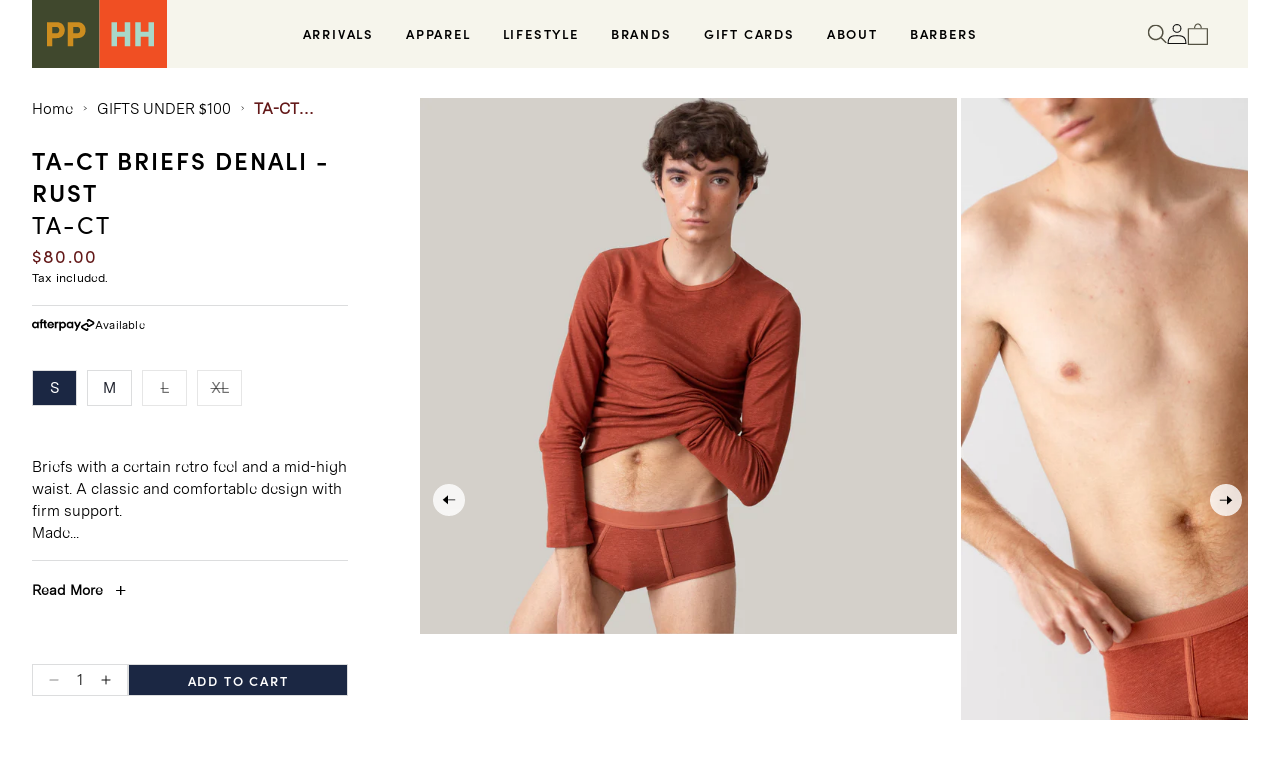

--- FILE ---
content_type: text/html; charset=utf-8
request_url: https://pickingsandparry.com/products/ta-ct-briefs-denali-rust
body_size: 31783
content:
<!doctype html>
<html class="no-js" lang="en">
  <head>
    <meta charset="utf-8">
    <meta http-equiv="X-UA-Compatible" content="IE=edge">
    <meta name="viewport" content="width=device-width,initial-scale=1">
    <meta name="theme-color" content="">
    <link rel="canonical" href="https://pphh.store/products/ta-ct-briefs-denali-rust">
    <link rel="preconnect" href="https://cdn.shopify.com" crossorigin><link rel="icon" type="image/png" href="//pickingsandparry.com/cdn/shop/files/PPHH014_IG_Avatar_1.png?crop=center&height=32&v=1691981148&width=32"><link rel="preconnect" href="https://fonts.shopifycdn.com" crossorigin><link rel="stylesheet" href="https://use.typekit.net/uir4obf.css">

    <title>
      TA-CT BRIEFS DENALI - RUST
 &ndash; Pickings and Parry</title>

    
      <meta name="description" content="Briefs with a certain retro feel and a mid-high waist. A classic and comfortable design with firm support.Made from the highest quality linen, grown, spun and knitted in Europe. 95% Linen 5% Elastane Made in Portugal">
    

    

<meta property="og:site_name" content="Pickings and Parry">
<meta property="og:url" content="https://pphh.store/products/ta-ct-briefs-denali-rust">
<meta property="og:title" content="TA-CT BRIEFS DENALI - RUST">
<meta property="og:type" content="product">
<meta property="og:description" content="Briefs with a certain retro feel and a mid-high waist. A classic and comfortable design with firm support.Made from the highest quality linen, grown, spun and knitted in Europe. 95% Linen 5% Elastane Made in Portugal"><meta property="og:image" content="http://pickingsandparry.com/cdn/shop/files/brief-denali-rust-5copy.jpg?v=1709262977">
  <meta property="og:image:secure_url" content="https://pickingsandparry.com/cdn/shop/files/brief-denali-rust-5copy.jpg?v=1709262977">
  <meta property="og:image:width" content="2000">
  <meta property="og:image:height" content="2000"><meta property="og:price:amount" content="80.00">
  <meta property="og:price:currency" content="AUD"><meta name="twitter:card" content="summary_large_image">
<meta name="twitter:title" content="TA-CT BRIEFS DENALI - RUST">
<meta name="twitter:description" content="Briefs with a certain retro feel and a mid-high waist. A classic and comfortable design with firm support.Made from the highest quality linen, grown, spun and knitted in Europe. 95% Linen 5% Elastane Made in Portugal">


    <script src="//pickingsandparry.com/cdn/shop/t/17/assets/constants.js?v=165488195745554878101696656066" defer="defer"></script>
    <script src="//pickingsandparry.com/cdn/shop/t/17/assets/pubsub.js?v=2921868252632587581696656066" defer="defer"></script>
    <script src="//pickingsandparry.com/cdn/shop/t/17/assets/global.js?v=85297797553816670871696656066" defer="defer"></script>
    <script src="//pickingsandparry.com/cdn/shop/t/17/assets/jquery-min.js?v=115860211936397945481696656066"></script>
    <script src="//pickingsandparry.com/cdn/shop/t/17/assets/ajaxinate.js?v=164813778153932828991696656066" defer="defer"></script> 
    <script src="//pickingsandparry.com/cdn/shop/t/17/assets/slick-min.js?v=119177116428520753221696656066" defer="defer"></script>
    <script src="//pickingsandparry.com/cdn/shop/t/17/assets/custom.js?v=98619928887733918621727784904" defer="defer"></script>
    <script>window.performance && window.performance.mark && window.performance.mark('shopify.content_for_header.start');</script><meta name="facebook-domain-verification" content="pbe41shcz81y3kts26jkcdtctqhzpt">
<meta name="google-site-verification" content="S34EjisXxDGH929tIyPxRryjJRabiOhG3aHsBky5IJs">
<meta name="google-site-verification" content="S34EjisXxDGH929tIyPxRryjJRabiOhG3aHsBky5IJs">
<meta id="shopify-digital-wallet" name="shopify-digital-wallet" content="/6058093/digital_wallets/dialog">
<meta name="shopify-checkout-api-token" content="d9934d5250f064243eb3fba1b20d5ea9">
<meta id="in-context-paypal-metadata" data-shop-id="6058093" data-venmo-supported="false" data-environment="production" data-locale="en_US" data-paypal-v4="true" data-currency="AUD">
<link rel="alternate" type="application/json+oembed" href="https://pphh.store/products/ta-ct-briefs-denali-rust.oembed">
<script async="async" src="/checkouts/internal/preloads.js?locale=en-AU"></script>
<link rel="preconnect" href="https://shop.app" crossorigin="anonymous">
<script async="async" src="https://shop.app/checkouts/internal/preloads.js?locale=en-AU&shop_id=6058093" crossorigin="anonymous"></script>
<script id="apple-pay-shop-capabilities" type="application/json">{"shopId":6058093,"countryCode":"AU","currencyCode":"AUD","merchantCapabilities":["supports3DS"],"merchantId":"gid:\/\/shopify\/Shop\/6058093","merchantName":"Pickings and Parry","requiredBillingContactFields":["postalAddress","email","phone"],"requiredShippingContactFields":["postalAddress","email","phone"],"shippingType":"shipping","supportedNetworks":["visa","masterCard","amex","jcb"],"total":{"type":"pending","label":"Pickings and Parry","amount":"1.00"},"shopifyPaymentsEnabled":true,"supportsSubscriptions":true}</script>
<script id="shopify-features" type="application/json">{"accessToken":"d9934d5250f064243eb3fba1b20d5ea9","betas":["rich-media-storefront-analytics"],"domain":"pickingsandparry.com","predictiveSearch":true,"shopId":6058093,"locale":"en"}</script>
<script>var Shopify = Shopify || {};
Shopify.shop = "pickings-and-parry.myshopify.com";
Shopify.locale = "en";
Shopify.currency = {"active":"AUD","rate":"1.0"};
Shopify.country = "AU";
Shopify.theme = {"name":"PPHH Store - Primary Theme","id":162010005805,"schema_name":"Dawn","schema_version":"8.0.1","theme_store_id":null,"role":"main"};
Shopify.theme.handle = "null";
Shopify.theme.style = {"id":null,"handle":null};
Shopify.cdnHost = "pickingsandparry.com/cdn";
Shopify.routes = Shopify.routes || {};
Shopify.routes.root = "/";</script>
<script type="module">!function(o){(o.Shopify=o.Shopify||{}).modules=!0}(window);</script>
<script>!function(o){function n(){var o=[];function n(){o.push(Array.prototype.slice.apply(arguments))}return n.q=o,n}var t=o.Shopify=o.Shopify||{};t.loadFeatures=n(),t.autoloadFeatures=n()}(window);</script>
<script>
  window.ShopifyPay = window.ShopifyPay || {};
  window.ShopifyPay.apiHost = "shop.app\/pay";
  window.ShopifyPay.redirectState = null;
</script>
<script id="shop-js-analytics" type="application/json">{"pageType":"product"}</script>
<script defer="defer" async type="module" src="//pickingsandparry.com/cdn/shopifycloud/shop-js/modules/v2/client.init-shop-cart-sync_BT-GjEfc.en.esm.js"></script>
<script defer="defer" async type="module" src="//pickingsandparry.com/cdn/shopifycloud/shop-js/modules/v2/chunk.common_D58fp_Oc.esm.js"></script>
<script defer="defer" async type="module" src="//pickingsandparry.com/cdn/shopifycloud/shop-js/modules/v2/chunk.modal_xMitdFEc.esm.js"></script>
<script type="module">
  await import("//pickingsandparry.com/cdn/shopifycloud/shop-js/modules/v2/client.init-shop-cart-sync_BT-GjEfc.en.esm.js");
await import("//pickingsandparry.com/cdn/shopifycloud/shop-js/modules/v2/chunk.common_D58fp_Oc.esm.js");
await import("//pickingsandparry.com/cdn/shopifycloud/shop-js/modules/v2/chunk.modal_xMitdFEc.esm.js");

  window.Shopify.SignInWithShop?.initShopCartSync?.({"fedCMEnabled":true,"windoidEnabled":true});

</script>
<script>
  window.Shopify = window.Shopify || {};
  if (!window.Shopify.featureAssets) window.Shopify.featureAssets = {};
  window.Shopify.featureAssets['shop-js'] = {"shop-cart-sync":["modules/v2/client.shop-cart-sync_DZOKe7Ll.en.esm.js","modules/v2/chunk.common_D58fp_Oc.esm.js","modules/v2/chunk.modal_xMitdFEc.esm.js"],"init-fed-cm":["modules/v2/client.init-fed-cm_B6oLuCjv.en.esm.js","modules/v2/chunk.common_D58fp_Oc.esm.js","modules/v2/chunk.modal_xMitdFEc.esm.js"],"shop-cash-offers":["modules/v2/client.shop-cash-offers_D2sdYoxE.en.esm.js","modules/v2/chunk.common_D58fp_Oc.esm.js","modules/v2/chunk.modal_xMitdFEc.esm.js"],"shop-login-button":["modules/v2/client.shop-login-button_QeVjl5Y3.en.esm.js","modules/v2/chunk.common_D58fp_Oc.esm.js","modules/v2/chunk.modal_xMitdFEc.esm.js"],"pay-button":["modules/v2/client.pay-button_DXTOsIq6.en.esm.js","modules/v2/chunk.common_D58fp_Oc.esm.js","modules/v2/chunk.modal_xMitdFEc.esm.js"],"shop-button":["modules/v2/client.shop-button_DQZHx9pm.en.esm.js","modules/v2/chunk.common_D58fp_Oc.esm.js","modules/v2/chunk.modal_xMitdFEc.esm.js"],"avatar":["modules/v2/client.avatar_BTnouDA3.en.esm.js"],"init-windoid":["modules/v2/client.init-windoid_CR1B-cfM.en.esm.js","modules/v2/chunk.common_D58fp_Oc.esm.js","modules/v2/chunk.modal_xMitdFEc.esm.js"],"init-shop-for-new-customer-accounts":["modules/v2/client.init-shop-for-new-customer-accounts_C_vY_xzh.en.esm.js","modules/v2/client.shop-login-button_QeVjl5Y3.en.esm.js","modules/v2/chunk.common_D58fp_Oc.esm.js","modules/v2/chunk.modal_xMitdFEc.esm.js"],"init-shop-email-lookup-coordinator":["modules/v2/client.init-shop-email-lookup-coordinator_BI7n9ZSv.en.esm.js","modules/v2/chunk.common_D58fp_Oc.esm.js","modules/v2/chunk.modal_xMitdFEc.esm.js"],"init-shop-cart-sync":["modules/v2/client.init-shop-cart-sync_BT-GjEfc.en.esm.js","modules/v2/chunk.common_D58fp_Oc.esm.js","modules/v2/chunk.modal_xMitdFEc.esm.js"],"shop-toast-manager":["modules/v2/client.shop-toast-manager_DiYdP3xc.en.esm.js","modules/v2/chunk.common_D58fp_Oc.esm.js","modules/v2/chunk.modal_xMitdFEc.esm.js"],"init-customer-accounts":["modules/v2/client.init-customer-accounts_D9ZNqS-Q.en.esm.js","modules/v2/client.shop-login-button_QeVjl5Y3.en.esm.js","modules/v2/chunk.common_D58fp_Oc.esm.js","modules/v2/chunk.modal_xMitdFEc.esm.js"],"init-customer-accounts-sign-up":["modules/v2/client.init-customer-accounts-sign-up_iGw4briv.en.esm.js","modules/v2/client.shop-login-button_QeVjl5Y3.en.esm.js","modules/v2/chunk.common_D58fp_Oc.esm.js","modules/v2/chunk.modal_xMitdFEc.esm.js"],"shop-follow-button":["modules/v2/client.shop-follow-button_CqMgW2wH.en.esm.js","modules/v2/chunk.common_D58fp_Oc.esm.js","modules/v2/chunk.modal_xMitdFEc.esm.js"],"checkout-modal":["modules/v2/client.checkout-modal_xHeaAweL.en.esm.js","modules/v2/chunk.common_D58fp_Oc.esm.js","modules/v2/chunk.modal_xMitdFEc.esm.js"],"shop-login":["modules/v2/client.shop-login_D91U-Q7h.en.esm.js","modules/v2/chunk.common_D58fp_Oc.esm.js","modules/v2/chunk.modal_xMitdFEc.esm.js"],"lead-capture":["modules/v2/client.lead-capture_BJmE1dJe.en.esm.js","modules/v2/chunk.common_D58fp_Oc.esm.js","modules/v2/chunk.modal_xMitdFEc.esm.js"],"payment-terms":["modules/v2/client.payment-terms_Ci9AEqFq.en.esm.js","modules/v2/chunk.common_D58fp_Oc.esm.js","modules/v2/chunk.modal_xMitdFEc.esm.js"]};
</script>
<script>(function() {
  var isLoaded = false;
  function asyncLoad() {
    if (isLoaded) return;
    isLoaded = true;
    var urls = ["https:\/\/chimpstatic.com\/mcjs-connected\/js\/users\/bd504908df4517b546b2cb3ff\/b295b65daae71382c44f31f52.js?shop=pickings-and-parry.myshopify.com","https:\/\/static.klaviyo.com\/onsite\/js\/klaviyo.js?company_id=QSfVdF\u0026shop=pickings-and-parry.myshopify.com","https:\/\/static.klaviyo.com\/onsite\/js\/klaviyo.js?company_id=QSfVdF\u0026shop=pickings-and-parry.myshopify.com"];
    for (var i = 0; i < urls.length; i++) {
      var s = document.createElement('script');
      s.type = 'text/javascript';
      s.async = true;
      s.src = urls[i];
      var x = document.getElementsByTagName('script')[0];
      x.parentNode.insertBefore(s, x);
    }
  };
  if(window.attachEvent) {
    window.attachEvent('onload', asyncLoad);
  } else {
    window.addEventListener('load', asyncLoad, false);
  }
})();</script>
<script id="__st">var __st={"a":6058093,"offset":39600,"reqid":"ae022b68-63ae-4e1a-bfbf-7c0116be60ae-1769061215","pageurl":"pickingsandparry.com\/products\/ta-ct-briefs-denali-rust","u":"b76aa580eb67","p":"product","rtyp":"product","rid":9167789392173};</script>
<script>window.ShopifyPaypalV4VisibilityTracking = true;</script>
<script id="captcha-bootstrap">!function(){'use strict';const t='contact',e='account',n='new_comment',o=[[t,t],['blogs',n],['comments',n],[t,'customer']],c=[[e,'customer_login'],[e,'guest_login'],[e,'recover_customer_password'],[e,'create_customer']],r=t=>t.map((([t,e])=>`form[action*='/${t}']:not([data-nocaptcha='true']) input[name='form_type'][value='${e}']`)).join(','),a=t=>()=>t?[...document.querySelectorAll(t)].map((t=>t.form)):[];function s(){const t=[...o],e=r(t);return a(e)}const i='password',u='form_key',d=['recaptcha-v3-token','g-recaptcha-response','h-captcha-response',i],f=()=>{try{return window.sessionStorage}catch{return}},m='__shopify_v',_=t=>t.elements[u];function p(t,e,n=!1){try{const o=window.sessionStorage,c=JSON.parse(o.getItem(e)),{data:r}=function(t){const{data:e,action:n}=t;return t[m]||n?{data:e,action:n}:{data:t,action:n}}(c);for(const[e,n]of Object.entries(r))t.elements[e]&&(t.elements[e].value=n);n&&o.removeItem(e)}catch(o){console.error('form repopulation failed',{error:o})}}const l='form_type',E='cptcha';function T(t){t.dataset[E]=!0}const w=window,h=w.document,L='Shopify',v='ce_forms',y='captcha';let A=!1;((t,e)=>{const n=(g='f06e6c50-85a8-45c8-87d0-21a2b65856fe',I='https://cdn.shopify.com/shopifycloud/storefront-forms-hcaptcha/ce_storefront_forms_captcha_hcaptcha.v1.5.2.iife.js',D={infoText:'Protected by hCaptcha',privacyText:'Privacy',termsText:'Terms'},(t,e,n)=>{const o=w[L][v],c=o.bindForm;if(c)return c(t,g,e,D).then(n);var r;o.q.push([[t,g,e,D],n]),r=I,A||(h.body.append(Object.assign(h.createElement('script'),{id:'captcha-provider',async:!0,src:r})),A=!0)});var g,I,D;w[L]=w[L]||{},w[L][v]=w[L][v]||{},w[L][v].q=[],w[L][y]=w[L][y]||{},w[L][y].protect=function(t,e){n(t,void 0,e),T(t)},Object.freeze(w[L][y]),function(t,e,n,w,h,L){const[v,y,A,g]=function(t,e,n){const i=e?o:[],u=t?c:[],d=[...i,...u],f=r(d),m=r(i),_=r(d.filter((([t,e])=>n.includes(e))));return[a(f),a(m),a(_),s()]}(w,h,L),I=t=>{const e=t.target;return e instanceof HTMLFormElement?e:e&&e.form},D=t=>v().includes(t);t.addEventListener('submit',(t=>{const e=I(t);if(!e)return;const n=D(e)&&!e.dataset.hcaptchaBound&&!e.dataset.recaptchaBound,o=_(e),c=g().includes(e)&&(!o||!o.value);(n||c)&&t.preventDefault(),c&&!n&&(function(t){try{if(!f())return;!function(t){const e=f();if(!e)return;const n=_(t);if(!n)return;const o=n.value;o&&e.removeItem(o)}(t);const e=Array.from(Array(32),(()=>Math.random().toString(36)[2])).join('');!function(t,e){_(t)||t.append(Object.assign(document.createElement('input'),{type:'hidden',name:u})),t.elements[u].value=e}(t,e),function(t,e){const n=f();if(!n)return;const o=[...t.querySelectorAll(`input[type='${i}']`)].map((({name:t})=>t)),c=[...d,...o],r={};for(const[a,s]of new FormData(t).entries())c.includes(a)||(r[a]=s);n.setItem(e,JSON.stringify({[m]:1,action:t.action,data:r}))}(t,e)}catch(e){console.error('failed to persist form',e)}}(e),e.submit())}));const S=(t,e)=>{t&&!t.dataset[E]&&(n(t,e.some((e=>e===t))),T(t))};for(const o of['focusin','change'])t.addEventListener(o,(t=>{const e=I(t);D(e)&&S(e,y())}));const B=e.get('form_key'),M=e.get(l),P=B&&M;t.addEventListener('DOMContentLoaded',(()=>{const t=y();if(P)for(const e of t)e.elements[l].value===M&&p(e,B);[...new Set([...A(),...v().filter((t=>'true'===t.dataset.shopifyCaptcha))])].forEach((e=>S(e,t)))}))}(h,new URLSearchParams(w.location.search),n,t,e,['guest_login'])})(!0,!0)}();</script>
<script integrity="sha256-4kQ18oKyAcykRKYeNunJcIwy7WH5gtpwJnB7kiuLZ1E=" data-source-attribution="shopify.loadfeatures" defer="defer" src="//pickingsandparry.com/cdn/shopifycloud/storefront/assets/storefront/load_feature-a0a9edcb.js" crossorigin="anonymous"></script>
<script crossorigin="anonymous" defer="defer" src="//pickingsandparry.com/cdn/shopifycloud/storefront/assets/shopify_pay/storefront-65b4c6d7.js?v=20250812"></script>
<script data-source-attribution="shopify.dynamic_checkout.dynamic.init">var Shopify=Shopify||{};Shopify.PaymentButton=Shopify.PaymentButton||{isStorefrontPortableWallets:!0,init:function(){window.Shopify.PaymentButton.init=function(){};var t=document.createElement("script");t.src="https://pickingsandparry.com/cdn/shopifycloud/portable-wallets/latest/portable-wallets.en.js",t.type="module",document.head.appendChild(t)}};
</script>
<script data-source-attribution="shopify.dynamic_checkout.buyer_consent">
  function portableWalletsHideBuyerConsent(e){var t=document.getElementById("shopify-buyer-consent"),n=document.getElementById("shopify-subscription-policy-button");t&&n&&(t.classList.add("hidden"),t.setAttribute("aria-hidden","true"),n.removeEventListener("click",e))}function portableWalletsShowBuyerConsent(e){var t=document.getElementById("shopify-buyer-consent"),n=document.getElementById("shopify-subscription-policy-button");t&&n&&(t.classList.remove("hidden"),t.removeAttribute("aria-hidden"),n.addEventListener("click",e))}window.Shopify?.PaymentButton&&(window.Shopify.PaymentButton.hideBuyerConsent=portableWalletsHideBuyerConsent,window.Shopify.PaymentButton.showBuyerConsent=portableWalletsShowBuyerConsent);
</script>
<script data-source-attribution="shopify.dynamic_checkout.cart.bootstrap">document.addEventListener("DOMContentLoaded",(function(){function t(){return document.querySelector("shopify-accelerated-checkout-cart, shopify-accelerated-checkout")}if(t())Shopify.PaymentButton.init();else{new MutationObserver((function(e,n){t()&&(Shopify.PaymentButton.init(),n.disconnect())})).observe(document.body,{childList:!0,subtree:!0})}}));
</script>
<link id="shopify-accelerated-checkout-styles" rel="stylesheet" media="screen" href="https://pickingsandparry.com/cdn/shopifycloud/portable-wallets/latest/accelerated-checkout-backwards-compat.css" crossorigin="anonymous">
<style id="shopify-accelerated-checkout-cart">
        #shopify-buyer-consent {
  margin-top: 1em;
  display: inline-block;
  width: 100%;
}

#shopify-buyer-consent.hidden {
  display: none;
}

#shopify-subscription-policy-button {
  background: none;
  border: none;
  padding: 0;
  text-decoration: underline;
  font-size: inherit;
  cursor: pointer;
}

#shopify-subscription-policy-button::before {
  box-shadow: none;
}

      </style>
<script id="sections-script" data-sections="header" defer="defer" src="//pickingsandparry.com/cdn/shop/t/17/compiled_assets/scripts.js?v=9870"></script>
<script>window.performance && window.performance.mark && window.performance.mark('shopify.content_for_header.end');</script>


    <style data-shopify>
      @font-face {
  font-family: Assistant;
  font-weight: 400;
  font-style: normal;
  font-display: swap;
  src: url("//pickingsandparry.com/cdn/fonts/assistant/assistant_n4.9120912a469cad1cc292572851508ca49d12e768.woff2") format("woff2"),
       url("//pickingsandparry.com/cdn/fonts/assistant/assistant_n4.6e9875ce64e0fefcd3f4446b7ec9036b3ddd2985.woff") format("woff");
}

      @font-face {
  font-family: Assistant;
  font-weight: 700;
  font-style: normal;
  font-display: swap;
  src: url("//pickingsandparry.com/cdn/fonts/assistant/assistant_n7.bf44452348ec8b8efa3aa3068825305886b1c83c.woff2") format("woff2"),
       url("//pickingsandparry.com/cdn/fonts/assistant/assistant_n7.0c887fee83f6b3bda822f1150b912c72da0f7b64.woff") format("woff");
}

      
      
      @font-face {
  font-family: Assistant;
  font-weight: 400;
  font-style: normal;
  font-display: swap;
  src: url("//pickingsandparry.com/cdn/fonts/assistant/assistant_n4.9120912a469cad1cc292572851508ca49d12e768.woff2") format("woff2"),
       url("//pickingsandparry.com/cdn/fonts/assistant/assistant_n4.6e9875ce64e0fefcd3f4446b7ec9036b3ddd2985.woff") format("woff");
}


      :root {
        --font-body-family: sofia-pro;
        --font-body-style: normal;
        --font-body-weight: 400;
        --font-body-weight-bold: 700;

        --font-heading-family: sofia-pro;
        --font-heading-style: normal;
        --font-heading-weight: 400;

        --font-body-scale: 1.0;
        --font-heading-scale: 1.0;

        --color-base-text: 18, 18, 18;
        --color-shadow: 18, 18, 18;
        --color-base-background-1: 255, 255, 255;
        --color-base-background-2: 243, 243, 243;
        --color-base-solid-button-labels: 255, 255, 255;
        --color-base-outline-button-labels: 18, 18, 18;
        --color-base-accent-1: 220, 221, 222;
        --color-base-accent-2: 50, 56, 35;
        --payment-terms-background-color: #ffffff;

        --gradient-base-background-1: #ffffff;
        --gradient-base-background-2: #f3f3f3;
        --gradient-base-accent-1: #dcddde;
        --gradient-base-accent-2: #323823;

        --media-padding: px;
        --media-border-opacity: 0.05;
        --media-border-width: 1px;
        --media-radius: 0px;
        --media-shadow-opacity: 0.0;
        --media-shadow-horizontal-offset: 0px;
        --media-shadow-vertical-offset: 4px;
        --media-shadow-blur-radius: 5px;
        --media-shadow-visible: 0;

        --page-width: 150rem;
        --page-width-margin: 0rem;

        --product-card-image-padding: 0.0rem;
        --product-card-corner-radius: 0.0rem;
        --product-card-text-alignment: left;
        --product-card-border-width: 0.0rem;
        --product-card-border-opacity: 0.1;
        --product-card-shadow-opacity: 0.0;
        --product-card-shadow-visible: 0;
        --product-card-shadow-horizontal-offset: 0.0rem;
        --product-card-shadow-vertical-offset: 0.4rem;
        --product-card-shadow-blur-radius: 0.5rem;

        --collection-card-image-padding: 0.0rem;
        --collection-card-corner-radius: 0.0rem;
        --collection-card-text-alignment: left;
        --collection-card-border-width: 0.0rem;
        --collection-card-border-opacity: 0.1;
        --collection-card-shadow-opacity: 0.0;
        --collection-card-shadow-visible: 0;
        --collection-card-shadow-horizontal-offset: 0.0rem;
        --collection-card-shadow-vertical-offset: 0.4rem;
        --collection-card-shadow-blur-radius: 0.5rem;

        --blog-card-image-padding: 0.0rem;
        --blog-card-corner-radius: 0.0rem;
        --blog-card-text-alignment: left;
        --blog-card-border-width: 0.0rem;
        --blog-card-border-opacity: 0.1;
        --blog-card-shadow-opacity: 0.0;
        --blog-card-shadow-visible: 0;
        --blog-card-shadow-horizontal-offset: 0.0rem;
        --blog-card-shadow-vertical-offset: 0.4rem;
        --blog-card-shadow-blur-radius: 0.5rem;

        --badge-corner-radius: 4.0rem;

        --popup-border-width: 1px;
        --popup-border-opacity: 0.1;
        --popup-corner-radius: 0px;
        --popup-shadow-opacity: 0.0;
        --popup-shadow-horizontal-offset: 0px;
        --popup-shadow-vertical-offset: 4px;
        --popup-shadow-blur-radius: 5px;

        --drawer-border-width: 1px;
        --drawer-border-opacity: 0.1;
        --drawer-shadow-opacity: 0.0;
        --drawer-shadow-horizontal-offset: 0px;
        --drawer-shadow-vertical-offset: 4px;
        --drawer-shadow-blur-radius: 5px;

        --spacing-sections-desktop: 0px;
        --spacing-sections-mobile: 0px;

        --grid-desktop-vertical-spacing: 8px;
        --grid-desktop-horizontal-spacing: 8px;
        --grid-mobile-vertical-spacing: 4px;
        --grid-mobile-horizontal-spacing: 4px;

        --text-boxes-border-opacity: 0.1;
        --text-boxes-border-width: 0px;
        --text-boxes-radius: 0px;
        --text-boxes-shadow-opacity: 0.0;
        --text-boxes-shadow-visible: 0;
        --text-boxes-shadow-horizontal-offset: 0px;
        --text-boxes-shadow-vertical-offset: 4px;
        --text-boxes-shadow-blur-radius: 5px;

        --buttons-radius: 0px;
        --buttons-radius-outset: 0px;
        --buttons-border-width: 1px;
        --buttons-border-opacity: 1.0;
        --buttons-shadow-opacity: 0.0;
        --buttons-shadow-visible: 0;
        --buttons-shadow-horizontal-offset: 0px;
        --buttons-shadow-vertical-offset: 4px;
        --buttons-shadow-blur-radius: 5px;
        --buttons-border-offset: 0px;

        --inputs-radius: 0px;
        --inputs-border-width: 1px;
        --inputs-border-opacity: 0.55;
        --inputs-shadow-opacity: 0.0;
        --inputs-shadow-horizontal-offset: 0px;
        --inputs-margin-offset: 0px;
        --inputs-shadow-vertical-offset: 4px;
        --inputs-shadow-blur-radius: 5px;
        --inputs-radius-outset: 0px;

        --variant-pills-radius: 40px;
        --variant-pills-border-width: 1px;
        --variant-pills-border-opacity: 0.55;
        --variant-pills-shadow-opacity: 0.0;
        --variant-pills-shadow-horizontal-offset: 0px;
        --variant-pills-shadow-vertical-offset: 4px;
        --variant-pills-shadow-blur-radius: 5px;
      }

      *,
      *::before,
      *::after {
        box-sizing: inherit;
      }

      html {
        box-sizing: border-box;
        font-size: calc(var(--font-body-scale) * 62.5%);
        height: 100%;
      }

      body {
        display: grid;
        grid-template-rows: auto auto 1fr auto;
        grid-template-columns: 100%;
        min-height: 100%;
        margin: 0;
        font-size: 1.5rem;        
        font-family: var(--font-body-family);
        font-style: var(--font-body-style);
        font-weight: var(--font-body-weight);
      }

      @media screen and (min-width: 750px) {
        body {
          font-size: 1.6rem;
        }
      }
    </style>

    <link href="//pickingsandparry.com/cdn/shop/t/17/assets/base.css?v=11640760668721294991696656066" rel="stylesheet" type="text/css" media="all" />
    <link href="//pickingsandparry.com/cdn/shop/t/17/assets/font.css?v=3031610372421735431696656066" rel="stylesheet" type="text/css" media="all" />
    <link href="//pickingsandparry.com/cdn/shop/t/17/assets/slick.css?v=6417764653018691251696656066" rel="stylesheet" type="text/css" media="all" />
    <link href="//pickingsandparry.com/cdn/shop/t/17/assets/sypnosis.css?v=106696666661489687441727784889" rel="stylesheet" type="text/css" media="all" />
<link rel="preload" as="font" href="//pickingsandparry.com/cdn/fonts/assistant/assistant_n4.9120912a469cad1cc292572851508ca49d12e768.woff2" type="font/woff2" crossorigin><link rel="preload" as="font" href="//pickingsandparry.com/cdn/fonts/assistant/assistant_n4.9120912a469cad1cc292572851508ca49d12e768.woff2" type="font/woff2" crossorigin><script>document.documentElement.className = document.documentElement.className.replace('no-js', 'js');
    if (Shopify.designMode) {
      document.documentElement.classList.add('shopify-design-mode');
    }
    </script>
  <!-- BEGIN app block: shopify://apps/klaviyo-email-marketing-sms/blocks/klaviyo-onsite-embed/2632fe16-c075-4321-a88b-50b567f42507 -->












  <script async src="https://static.klaviyo.com/onsite/js/QSfVdF/klaviyo.js?company_id=QSfVdF"></script>
  <script>!function(){if(!window.klaviyo){window._klOnsite=window._klOnsite||[];try{window.klaviyo=new Proxy({},{get:function(n,i){return"push"===i?function(){var n;(n=window._klOnsite).push.apply(n,arguments)}:function(){for(var n=arguments.length,o=new Array(n),w=0;w<n;w++)o[w]=arguments[w];var t="function"==typeof o[o.length-1]?o.pop():void 0,e=new Promise((function(n){window._klOnsite.push([i].concat(o,[function(i){t&&t(i),n(i)}]))}));return e}}})}catch(n){window.klaviyo=window.klaviyo||[],window.klaviyo.push=function(){var n;(n=window._klOnsite).push.apply(n,arguments)}}}}();</script>

  
    <script id="viewed_product">
      if (item == null) {
        var _learnq = _learnq || [];

        var MetafieldReviews = null
        var MetafieldYotpoRating = null
        var MetafieldYotpoCount = null
        var MetafieldLooxRating = null
        var MetafieldLooxCount = null
        var okendoProduct = null
        var okendoProductReviewCount = null
        var okendoProductReviewAverageValue = null
        try {
          // The following fields are used for Customer Hub recently viewed in order to add reviews.
          // This information is not part of __kla_viewed. Instead, it is part of __kla_viewed_reviewed_items
          MetafieldReviews = {};
          MetafieldYotpoRating = null
          MetafieldYotpoCount = null
          MetafieldLooxRating = null
          MetafieldLooxCount = null

          okendoProduct = null
          // If the okendo metafield is not legacy, it will error, which then requires the new json formatted data
          if (okendoProduct && 'error' in okendoProduct) {
            okendoProduct = null
          }
          okendoProductReviewCount = okendoProduct ? okendoProduct.reviewCount : null
          okendoProductReviewAverageValue = okendoProduct ? okendoProduct.reviewAverageValue : null
        } catch (error) {
          console.error('Error in Klaviyo onsite reviews tracking:', error);
        }

        var item = {
          Name: "TA-CT BRIEFS DENALI - RUST",
          ProductID: 9167789392173,
          Categories: ["GIFTS UNDER $100","PPHH10YR_ONLINE","SOUTHERN HEMISPHERE DAD","STOCKING FILLERS","TA-CT","THE 'NO SURPRISES' DAD","UNDERWEAR ALL"],
          ImageURL: "https://pickingsandparry.com/cdn/shop/files/brief-denali-rust-5copy_grande.jpg?v=1709262977",
          URL: "https://pphh.store/products/ta-ct-briefs-denali-rust",
          Brand: "TA-CT",
          Price: "$80.00",
          Value: "80.00",
          CompareAtPrice: "$0.00"
        };
        _learnq.push(['track', 'Viewed Product', item]);
        _learnq.push(['trackViewedItem', {
          Title: item.Name,
          ItemId: item.ProductID,
          Categories: item.Categories,
          ImageUrl: item.ImageURL,
          Url: item.URL,
          Metadata: {
            Brand: item.Brand,
            Price: item.Price,
            Value: item.Value,
            CompareAtPrice: item.CompareAtPrice
          },
          metafields:{
            reviews: MetafieldReviews,
            yotpo:{
              rating: MetafieldYotpoRating,
              count: MetafieldYotpoCount,
            },
            loox:{
              rating: MetafieldLooxRating,
              count: MetafieldLooxCount,
            },
            okendo: {
              rating: okendoProductReviewAverageValue,
              count: okendoProductReviewCount,
            }
          }
        }]);
      }
    </script>
  




  <script>
    window.klaviyoReviewsProductDesignMode = false
  </script>







<!-- END app block --><!-- BEGIN app block: shopify://apps/hulk-form-builder/blocks/app-embed/b6b8dd14-356b-4725-a4ed-77232212b3c3 --><!-- BEGIN app snippet: hulkapps-formbuilder-theme-ext --><script type="text/javascript">
  
  if (typeof window.formbuilder_customer != "object") {
        window.formbuilder_customer = {}
  }

  window.hulkFormBuilder = {
    form_data: {},
    shop_data: {"shop_65qKCB2vCyj2asgQ6Z-1zA":{"shop_uuid":"65qKCB2vCyj2asgQ6Z-1zA","shop_timezone":"Australia\/Melbourne","shop_id":89304,"shop_is_after_submit_enabled":true,"shop_shopify_plan":"Advanced","shop_shopify_domain":"pickings-and-parry.myshopify.com","shop_created_at":"2023-08-10T06:18:36.870-05:00","is_skip_metafield":false,"shop_deleted":false,"shop_disabled":false}},
    settings_data: {"shop_settings":{"shop_customise_msgs":[],"default_customise_msgs":{"is_required":"is required","thank_you":"Thank you! The form was submitted successfully.","processing":"Processing...","valid_data":"Please provide valid data","valid_email":"Provide valid email format","valid_tags":"HTML Tags are not allowed","valid_phone":"Provide valid phone number","valid_captcha":"Please provide valid captcha response","valid_url":"Provide valid URL","only_number_alloud":"Provide valid number in","number_less":"must be less than","number_more":"must be more than","image_must_less":"Image must be less than 20MB","image_number":"Images allowed","image_extension":"Invalid extension! Please provide image file","error_image_upload":"Error in image upload. Please try again.","error_file_upload":"Error in file upload. Please try again.","your_response":"Your response","error_form_submit":"Error occur.Please try again after sometime.","email_submitted":"Form with this email is already submitted","invalid_email_by_zerobounce":"The email address you entered appears to be invalid. Please check it and try again.","download_file":"Download file","card_details_invalid":"Your card details are invalid","card_details":"Card details","please_enter_card_details":"Please enter card details","card_number":"Card number","exp_mm":"Exp MM","exp_yy":"Exp YY","crd_cvc":"CVV","payment_value":"Payment amount","please_enter_payment_amount":"Please enter payment amount","address1":"Address line 1","address2":"Address line 2","city":"City","province":"Province","zipcode":"Zip code","country":"Country","blocked_domain":"This form does not accept addresses from","file_must_less":"File must be less than 20MB","file_extension":"Invalid extension! Please provide file","only_file_number_alloud":"files allowed","previous":"Previous","next":"Next","must_have_a_input":"Please enter at least one field.","please_enter_required_data":"Please enter required data","atleast_one_special_char":"Include at least one special character","atleast_one_lowercase_char":"Include at least one lowercase character","atleast_one_uppercase_char":"Include at least one uppercase character","atleast_one_number":"Include at least one number","must_have_8_chars":"Must have 8 characters long","be_between_8_and_12_chars":"Be between 8 and 12 characters long","please_select":"Please Select","phone_submitted":"Form with this phone number is already submitted","user_res_parse_error":"Error while submitting the form","valid_same_values":"values must be same","product_choice_clear_selection":"Clear Selection","picture_choice_clear_selection":"Clear Selection","remove_all_for_file_image_upload":"Remove All","invalid_file_type_for_image_upload":"You can't upload files of this type.","invalid_file_type_for_signature_upload":"You can't upload files of this type.","max_files_exceeded_for_file_upload":"You can not upload any more files.","max_files_exceeded_for_image_upload":"You can not upload any more files.","file_already_exist":"File already uploaded","max_limit_exceed":"You have added the maximum number of text fields.","cancel_upload_for_file_upload":"Cancel upload","cancel_upload_for_image_upload":"Cancel upload","cancel_upload_for_signature_upload":"Cancel upload"},"shop_blocked_domains":[]}},
    features_data: {"shop_plan_features":{"shop_plan_features":["unlimited-forms","full-design-customization","export-form-submissions","multiple-recipients-for-form-submissions","multiple-admin-notifications","enable-captcha","unlimited-file-uploads","save-submitted-form-data","set-auto-response-message","conditional-logic","form-banner","save-as-draft-facility","include-user-response-in-admin-email","disable-form-submission","file-upload"]}},
    shop: null,
    shop_id: null,
    plan_features: null,
    validateDoubleQuotes: false,
    assets: {
      extraFunctions: "https://cdn.shopify.com/extensions/019bb5ee-ec40-7527-955d-c1b8751eb060/form-builder-by-hulkapps-50/assets/extra-functions.js",
      extraStyles: "https://cdn.shopify.com/extensions/019bb5ee-ec40-7527-955d-c1b8751eb060/form-builder-by-hulkapps-50/assets/extra-styles.css",
      bootstrapStyles: "https://cdn.shopify.com/extensions/019bb5ee-ec40-7527-955d-c1b8751eb060/form-builder-by-hulkapps-50/assets/theme-app-extension-bootstrap.css"
    },
    translations: {
      htmlTagNotAllowed: "HTML Tags are not allowed",
      sqlQueryNotAllowed: "SQL Queries are not allowed",
      doubleQuoteNotAllowed: "Double quotes are not allowed",
      vorwerkHttpWwwNotAllowed: "The words \u0026#39;http\u0026#39; and \u0026#39;www\u0026#39; are not allowed. Please remove them and try again.",
      maxTextFieldsReached: "You have added the maximum number of text fields.",
      avoidNegativeWords: "Avoid negative words: Don\u0026#39;t use negative words in your contact message.",
      customDesignOnly: "This form is for custom designs requests. For general inquiries please contact our team at info@stagheaddesigns.com",
      zerobounceApiErrorMsg: "We couldn\u0026#39;t verify your email due to a technical issue. Please try again later.",
    }

  }

  

  window.FbThemeAppExtSettingsHash = {}
  
</script><!-- END app snippet --><!-- END app block --><script src="https://cdn.shopify.com/extensions/936fa6fb-a96b-47a2-a87b-ae8e977f10b8/goodchart-size-chart-28/assets/goodchart-launch.js" type="text/javascript" defer="defer"></script>
<script src="https://cdn.shopify.com/extensions/019bb5ee-ec40-7527-955d-c1b8751eb060/form-builder-by-hulkapps-50/assets/form-builder-script.js" type="text/javascript" defer="defer"></script>
<link href="https://monorail-edge.shopifysvc.com" rel="dns-prefetch">
<script>(function(){if ("sendBeacon" in navigator && "performance" in window) {try {var session_token_from_headers = performance.getEntriesByType('navigation')[0].serverTiming.find(x => x.name == '_s').description;} catch {var session_token_from_headers = undefined;}var session_cookie_matches = document.cookie.match(/_shopify_s=([^;]*)/);var session_token_from_cookie = session_cookie_matches && session_cookie_matches.length === 2 ? session_cookie_matches[1] : "";var session_token = session_token_from_headers || session_token_from_cookie || "";function handle_abandonment_event(e) {var entries = performance.getEntries().filter(function(entry) {return /monorail-edge.shopifysvc.com/.test(entry.name);});if (!window.abandonment_tracked && entries.length === 0) {window.abandonment_tracked = true;var currentMs = Date.now();var navigation_start = performance.timing.navigationStart;var payload = {shop_id: 6058093,url: window.location.href,navigation_start,duration: currentMs - navigation_start,session_token,page_type: "product"};window.navigator.sendBeacon("https://monorail-edge.shopifysvc.com/v1/produce", JSON.stringify({schema_id: "online_store_buyer_site_abandonment/1.1",payload: payload,metadata: {event_created_at_ms: currentMs,event_sent_at_ms: currentMs}}));}}window.addEventListener('pagehide', handle_abandonment_event);}}());</script>
<script id="web-pixels-manager-setup">(function e(e,d,r,n,o){if(void 0===o&&(o={}),!Boolean(null===(a=null===(i=window.Shopify)||void 0===i?void 0:i.analytics)||void 0===a?void 0:a.replayQueue)){var i,a;window.Shopify=window.Shopify||{};var t=window.Shopify;t.analytics=t.analytics||{};var s=t.analytics;s.replayQueue=[],s.publish=function(e,d,r){return s.replayQueue.push([e,d,r]),!0};try{self.performance.mark("wpm:start")}catch(e){}var l=function(){var e={modern:/Edge?\/(1{2}[4-9]|1[2-9]\d|[2-9]\d{2}|\d{4,})\.\d+(\.\d+|)|Firefox\/(1{2}[4-9]|1[2-9]\d|[2-9]\d{2}|\d{4,})\.\d+(\.\d+|)|Chrom(ium|e)\/(9{2}|\d{3,})\.\d+(\.\d+|)|(Maci|X1{2}).+ Version\/(15\.\d+|(1[6-9]|[2-9]\d|\d{3,})\.\d+)([,.]\d+|)( \(\w+\)|)( Mobile\/\w+|) Safari\/|Chrome.+OPR\/(9{2}|\d{3,})\.\d+\.\d+|(CPU[ +]OS|iPhone[ +]OS|CPU[ +]iPhone|CPU IPhone OS|CPU iPad OS)[ +]+(15[._]\d+|(1[6-9]|[2-9]\d|\d{3,})[._]\d+)([._]\d+|)|Android:?[ /-](13[3-9]|1[4-9]\d|[2-9]\d{2}|\d{4,})(\.\d+|)(\.\d+|)|Android.+Firefox\/(13[5-9]|1[4-9]\d|[2-9]\d{2}|\d{4,})\.\d+(\.\d+|)|Android.+Chrom(ium|e)\/(13[3-9]|1[4-9]\d|[2-9]\d{2}|\d{4,})\.\d+(\.\d+|)|SamsungBrowser\/([2-9]\d|\d{3,})\.\d+/,legacy:/Edge?\/(1[6-9]|[2-9]\d|\d{3,})\.\d+(\.\d+|)|Firefox\/(5[4-9]|[6-9]\d|\d{3,})\.\d+(\.\d+|)|Chrom(ium|e)\/(5[1-9]|[6-9]\d|\d{3,})\.\d+(\.\d+|)([\d.]+$|.*Safari\/(?![\d.]+ Edge\/[\d.]+$))|(Maci|X1{2}).+ Version\/(10\.\d+|(1[1-9]|[2-9]\d|\d{3,})\.\d+)([,.]\d+|)( \(\w+\)|)( Mobile\/\w+|) Safari\/|Chrome.+OPR\/(3[89]|[4-9]\d|\d{3,})\.\d+\.\d+|(CPU[ +]OS|iPhone[ +]OS|CPU[ +]iPhone|CPU IPhone OS|CPU iPad OS)[ +]+(10[._]\d+|(1[1-9]|[2-9]\d|\d{3,})[._]\d+)([._]\d+|)|Android:?[ /-](13[3-9]|1[4-9]\d|[2-9]\d{2}|\d{4,})(\.\d+|)(\.\d+|)|Mobile Safari.+OPR\/([89]\d|\d{3,})\.\d+\.\d+|Android.+Firefox\/(13[5-9]|1[4-9]\d|[2-9]\d{2}|\d{4,})\.\d+(\.\d+|)|Android.+Chrom(ium|e)\/(13[3-9]|1[4-9]\d|[2-9]\d{2}|\d{4,})\.\d+(\.\d+|)|Android.+(UC? ?Browser|UCWEB|U3)[ /]?(15\.([5-9]|\d{2,})|(1[6-9]|[2-9]\d|\d{3,})\.\d+)\.\d+|SamsungBrowser\/(5\.\d+|([6-9]|\d{2,})\.\d+)|Android.+MQ{2}Browser\/(14(\.(9|\d{2,})|)|(1[5-9]|[2-9]\d|\d{3,})(\.\d+|))(\.\d+|)|K[Aa][Ii]OS\/(3\.\d+|([4-9]|\d{2,})\.\d+)(\.\d+|)/},d=e.modern,r=e.legacy,n=navigator.userAgent;return n.match(d)?"modern":n.match(r)?"legacy":"unknown"}(),u="modern"===l?"modern":"legacy",c=(null!=n?n:{modern:"",legacy:""})[u],f=function(e){return[e.baseUrl,"/wpm","/b",e.hashVersion,"modern"===e.buildTarget?"m":"l",".js"].join("")}({baseUrl:d,hashVersion:r,buildTarget:u}),m=function(e){var d=e.version,r=e.bundleTarget,n=e.surface,o=e.pageUrl,i=e.monorailEndpoint;return{emit:function(e){var a=e.status,t=e.errorMsg,s=(new Date).getTime(),l=JSON.stringify({metadata:{event_sent_at_ms:s},events:[{schema_id:"web_pixels_manager_load/3.1",payload:{version:d,bundle_target:r,page_url:o,status:a,surface:n,error_msg:t},metadata:{event_created_at_ms:s}}]});if(!i)return console&&console.warn&&console.warn("[Web Pixels Manager] No Monorail endpoint provided, skipping logging."),!1;try{return self.navigator.sendBeacon.bind(self.navigator)(i,l)}catch(e){}var u=new XMLHttpRequest;try{return u.open("POST",i,!0),u.setRequestHeader("Content-Type","text/plain"),u.send(l),!0}catch(e){return console&&console.warn&&console.warn("[Web Pixels Manager] Got an unhandled error while logging to Monorail."),!1}}}}({version:r,bundleTarget:l,surface:e.surface,pageUrl:self.location.href,monorailEndpoint:e.monorailEndpoint});try{o.browserTarget=l,function(e){var d=e.src,r=e.async,n=void 0===r||r,o=e.onload,i=e.onerror,a=e.sri,t=e.scriptDataAttributes,s=void 0===t?{}:t,l=document.createElement("script"),u=document.querySelector("head"),c=document.querySelector("body");if(l.async=n,l.src=d,a&&(l.integrity=a,l.crossOrigin="anonymous"),s)for(var f in s)if(Object.prototype.hasOwnProperty.call(s,f))try{l.dataset[f]=s[f]}catch(e){}if(o&&l.addEventListener("load",o),i&&l.addEventListener("error",i),u)u.appendChild(l);else{if(!c)throw new Error("Did not find a head or body element to append the script");c.appendChild(l)}}({src:f,async:!0,onload:function(){if(!function(){var e,d;return Boolean(null===(d=null===(e=window.Shopify)||void 0===e?void 0:e.analytics)||void 0===d?void 0:d.initialized)}()){var d=window.webPixelsManager.init(e)||void 0;if(d){var r=window.Shopify.analytics;r.replayQueue.forEach((function(e){var r=e[0],n=e[1],o=e[2];d.publishCustomEvent(r,n,o)})),r.replayQueue=[],r.publish=d.publishCustomEvent,r.visitor=d.visitor,r.initialized=!0}}},onerror:function(){return m.emit({status:"failed",errorMsg:"".concat(f," has failed to load")})},sri:function(e){var d=/^sha384-[A-Za-z0-9+/=]+$/;return"string"==typeof e&&d.test(e)}(c)?c:"",scriptDataAttributes:o}),m.emit({status:"loading"})}catch(e){m.emit({status:"failed",errorMsg:(null==e?void 0:e.message)||"Unknown error"})}}})({shopId: 6058093,storefrontBaseUrl: "https://pphh.store",extensionsBaseUrl: "https://extensions.shopifycdn.com/cdn/shopifycloud/web-pixels-manager",monorailEndpoint: "https://monorail-edge.shopifysvc.com/unstable/produce_batch",surface: "storefront-renderer",enabledBetaFlags: ["2dca8a86"],webPixelsConfigList: [{"id":"1600782637","configuration":"{\"accountID\":\"QSfVdF\",\"webPixelConfig\":\"eyJlbmFibGVBZGRlZFRvQ2FydEV2ZW50cyI6IHRydWV9\"}","eventPayloadVersion":"v1","runtimeContext":"STRICT","scriptVersion":"524f6c1ee37bacdca7657a665bdca589","type":"APP","apiClientId":123074,"privacyPurposes":["ANALYTICS","MARKETING"],"dataSharingAdjustments":{"protectedCustomerApprovalScopes":["read_customer_address","read_customer_email","read_customer_name","read_customer_personal_data","read_customer_phone"]}},{"id":"732627245","configuration":"{\"config\":\"{\\\"pixel_id\\\":\\\"G-CTYMB5JQ5G\\\",\\\"target_country\\\":\\\"AU\\\",\\\"gtag_events\\\":[{\\\"type\\\":\\\"begin_checkout\\\",\\\"action_label\\\":\\\"G-CTYMB5JQ5G\\\"},{\\\"type\\\":\\\"search\\\",\\\"action_label\\\":\\\"G-CTYMB5JQ5G\\\"},{\\\"type\\\":\\\"view_item\\\",\\\"action_label\\\":[\\\"G-CTYMB5JQ5G\\\",\\\"MC-TXLTSLKTNN\\\"]},{\\\"type\\\":\\\"purchase\\\",\\\"action_label\\\":[\\\"G-CTYMB5JQ5G\\\",\\\"MC-TXLTSLKTNN\\\"]},{\\\"type\\\":\\\"page_view\\\",\\\"action_label\\\":[\\\"G-CTYMB5JQ5G\\\",\\\"MC-TXLTSLKTNN\\\"]},{\\\"type\\\":\\\"add_payment_info\\\",\\\"action_label\\\":\\\"G-CTYMB5JQ5G\\\"},{\\\"type\\\":\\\"add_to_cart\\\",\\\"action_label\\\":\\\"G-CTYMB5JQ5G\\\"}],\\\"enable_monitoring_mode\\\":false}\"}","eventPayloadVersion":"v1","runtimeContext":"OPEN","scriptVersion":"b2a88bafab3e21179ed38636efcd8a93","type":"APP","apiClientId":1780363,"privacyPurposes":[],"dataSharingAdjustments":{"protectedCustomerApprovalScopes":["read_customer_address","read_customer_email","read_customer_name","read_customer_personal_data","read_customer_phone"]}},{"id":"291897645","configuration":"{\"pixel_id\":\"550384961827836\",\"pixel_type\":\"facebook_pixel\",\"metaapp_system_user_token\":\"-\"}","eventPayloadVersion":"v1","runtimeContext":"OPEN","scriptVersion":"ca16bc87fe92b6042fbaa3acc2fbdaa6","type":"APP","apiClientId":2329312,"privacyPurposes":["ANALYTICS","MARKETING","SALE_OF_DATA"],"dataSharingAdjustments":{"protectedCustomerApprovalScopes":["read_customer_address","read_customer_email","read_customer_name","read_customer_personal_data","read_customer_phone"]}},{"id":"shopify-app-pixel","configuration":"{}","eventPayloadVersion":"v1","runtimeContext":"STRICT","scriptVersion":"0450","apiClientId":"shopify-pixel","type":"APP","privacyPurposes":["ANALYTICS","MARKETING"]},{"id":"shopify-custom-pixel","eventPayloadVersion":"v1","runtimeContext":"LAX","scriptVersion":"0450","apiClientId":"shopify-pixel","type":"CUSTOM","privacyPurposes":["ANALYTICS","MARKETING"]}],isMerchantRequest: false,initData: {"shop":{"name":"Pickings and Parry","paymentSettings":{"currencyCode":"AUD"},"myshopifyDomain":"pickings-and-parry.myshopify.com","countryCode":"AU","storefrontUrl":"https:\/\/pphh.store"},"customer":null,"cart":null,"checkout":null,"productVariants":[{"price":{"amount":80.0,"currencyCode":"AUD"},"product":{"title":"TA-CT BRIEFS DENALI - RUST","vendor":"TA-CT","id":"9167789392173","untranslatedTitle":"TA-CT BRIEFS DENALI - RUST","url":"\/products\/ta-ct-briefs-denali-rust","type":"Underwear"},"id":"48098385232173","image":{"src":"\/\/pickingsandparry.com\/cdn\/shop\/files\/brief-denali-rust-5copy.jpg?v=1709262977"},"sku":"TACT_BREF_DENALI_RUST","title":"S","untranslatedTitle":"S"},{"price":{"amount":80.0,"currencyCode":"AUD"},"product":{"title":"TA-CT BRIEFS DENALI - RUST","vendor":"TA-CT","id":"9167789392173","untranslatedTitle":"TA-CT BRIEFS DENALI - RUST","url":"\/products\/ta-ct-briefs-denali-rust","type":"Underwear"},"id":"48098385264941","image":{"src":"\/\/pickingsandparry.com\/cdn\/shop\/files\/brief-denali-rust-5copy.jpg?v=1709262977"},"sku":"TACT_BREF_DENALI_RUST-2","title":"M","untranslatedTitle":"M"},{"price":{"amount":80.0,"currencyCode":"AUD"},"product":{"title":"TA-CT BRIEFS DENALI - RUST","vendor":"TA-CT","id":"9167789392173","untranslatedTitle":"TA-CT BRIEFS DENALI - RUST","url":"\/products\/ta-ct-briefs-denali-rust","type":"Underwear"},"id":"48098385297709","image":{"src":"\/\/pickingsandparry.com\/cdn\/shop\/files\/brief-denali-rust-5copy.jpg?v=1709262977"},"sku":"TACT_BREF_DENALI_RUST-3","title":"L","untranslatedTitle":"L"},{"price":{"amount":80.0,"currencyCode":"AUD"},"product":{"title":"TA-CT BRIEFS DENALI - RUST","vendor":"TA-CT","id":"9167789392173","untranslatedTitle":"TA-CT BRIEFS DENALI - RUST","url":"\/products\/ta-ct-briefs-denali-rust","type":"Underwear"},"id":"48098385330477","image":{"src":"\/\/pickingsandparry.com\/cdn\/shop\/files\/brief-denali-rust-5copy.jpg?v=1709262977"},"sku":"TACT_BREF_DENALI_RUST-4","title":"XL","untranslatedTitle":"XL"}],"purchasingCompany":null},},"https://pickingsandparry.com/cdn","fcfee988w5aeb613cpc8e4bc33m6693e112",{"modern":"","legacy":""},{"shopId":"6058093","storefrontBaseUrl":"https:\/\/pphh.store","extensionBaseUrl":"https:\/\/extensions.shopifycdn.com\/cdn\/shopifycloud\/web-pixels-manager","surface":"storefront-renderer","enabledBetaFlags":"[\"2dca8a86\"]","isMerchantRequest":"false","hashVersion":"fcfee988w5aeb613cpc8e4bc33m6693e112","publish":"custom","events":"[[\"page_viewed\",{}],[\"product_viewed\",{\"productVariant\":{\"price\":{\"amount\":80.0,\"currencyCode\":\"AUD\"},\"product\":{\"title\":\"TA-CT BRIEFS DENALI - RUST\",\"vendor\":\"TA-CT\",\"id\":\"9167789392173\",\"untranslatedTitle\":\"TA-CT BRIEFS DENALI - RUST\",\"url\":\"\/products\/ta-ct-briefs-denali-rust\",\"type\":\"Underwear\"},\"id\":\"48098385232173\",\"image\":{\"src\":\"\/\/pickingsandparry.com\/cdn\/shop\/files\/brief-denali-rust-5copy.jpg?v=1709262977\"},\"sku\":\"TACT_BREF_DENALI_RUST\",\"title\":\"S\",\"untranslatedTitle\":\"S\"}}]]"});</script><script>
  window.ShopifyAnalytics = window.ShopifyAnalytics || {};
  window.ShopifyAnalytics.meta = window.ShopifyAnalytics.meta || {};
  window.ShopifyAnalytics.meta.currency = 'AUD';
  var meta = {"product":{"id":9167789392173,"gid":"gid:\/\/shopify\/Product\/9167789392173","vendor":"TA-CT","type":"Underwear","handle":"ta-ct-briefs-denali-rust","variants":[{"id":48098385232173,"price":8000,"name":"TA-CT BRIEFS DENALI - RUST - S","public_title":"S","sku":"TACT_BREF_DENALI_RUST"},{"id":48098385264941,"price":8000,"name":"TA-CT BRIEFS DENALI - RUST - M","public_title":"M","sku":"TACT_BREF_DENALI_RUST-2"},{"id":48098385297709,"price":8000,"name":"TA-CT BRIEFS DENALI - RUST - L","public_title":"L","sku":"TACT_BREF_DENALI_RUST-3"},{"id":48098385330477,"price":8000,"name":"TA-CT BRIEFS DENALI - RUST - XL","public_title":"XL","sku":"TACT_BREF_DENALI_RUST-4"}],"remote":false},"page":{"pageType":"product","resourceType":"product","resourceId":9167789392173,"requestId":"ae022b68-63ae-4e1a-bfbf-7c0116be60ae-1769061215"}};
  for (var attr in meta) {
    window.ShopifyAnalytics.meta[attr] = meta[attr];
  }
</script>
<script class="analytics">
  (function () {
    var customDocumentWrite = function(content) {
      var jquery = null;

      if (window.jQuery) {
        jquery = window.jQuery;
      } else if (window.Checkout && window.Checkout.$) {
        jquery = window.Checkout.$;
      }

      if (jquery) {
        jquery('body').append(content);
      }
    };

    var hasLoggedConversion = function(token) {
      if (token) {
        return document.cookie.indexOf('loggedConversion=' + token) !== -1;
      }
      return false;
    }

    var setCookieIfConversion = function(token) {
      if (token) {
        var twoMonthsFromNow = new Date(Date.now());
        twoMonthsFromNow.setMonth(twoMonthsFromNow.getMonth() + 2);

        document.cookie = 'loggedConversion=' + token + '; expires=' + twoMonthsFromNow;
      }
    }

    var trekkie = window.ShopifyAnalytics.lib = window.trekkie = window.trekkie || [];
    if (trekkie.integrations) {
      return;
    }
    trekkie.methods = [
      'identify',
      'page',
      'ready',
      'track',
      'trackForm',
      'trackLink'
    ];
    trekkie.factory = function(method) {
      return function() {
        var args = Array.prototype.slice.call(arguments);
        args.unshift(method);
        trekkie.push(args);
        return trekkie;
      };
    };
    for (var i = 0; i < trekkie.methods.length; i++) {
      var key = trekkie.methods[i];
      trekkie[key] = trekkie.factory(key);
    }
    trekkie.load = function(config) {
      trekkie.config = config || {};
      trekkie.config.initialDocumentCookie = document.cookie;
      var first = document.getElementsByTagName('script')[0];
      var script = document.createElement('script');
      script.type = 'text/javascript';
      script.onerror = function(e) {
        var scriptFallback = document.createElement('script');
        scriptFallback.type = 'text/javascript';
        scriptFallback.onerror = function(error) {
                var Monorail = {
      produce: function produce(monorailDomain, schemaId, payload) {
        var currentMs = new Date().getTime();
        var event = {
          schema_id: schemaId,
          payload: payload,
          metadata: {
            event_created_at_ms: currentMs,
            event_sent_at_ms: currentMs
          }
        };
        return Monorail.sendRequest("https://" + monorailDomain + "/v1/produce", JSON.stringify(event));
      },
      sendRequest: function sendRequest(endpointUrl, payload) {
        // Try the sendBeacon API
        if (window && window.navigator && typeof window.navigator.sendBeacon === 'function' && typeof window.Blob === 'function' && !Monorail.isIos12()) {
          var blobData = new window.Blob([payload], {
            type: 'text/plain'
          });

          if (window.navigator.sendBeacon(endpointUrl, blobData)) {
            return true;
          } // sendBeacon was not successful

        } // XHR beacon

        var xhr = new XMLHttpRequest();

        try {
          xhr.open('POST', endpointUrl);
          xhr.setRequestHeader('Content-Type', 'text/plain');
          xhr.send(payload);
        } catch (e) {
          console.log(e);
        }

        return false;
      },
      isIos12: function isIos12() {
        return window.navigator.userAgent.lastIndexOf('iPhone; CPU iPhone OS 12_') !== -1 || window.navigator.userAgent.lastIndexOf('iPad; CPU OS 12_') !== -1;
      }
    };
    Monorail.produce('monorail-edge.shopifysvc.com',
      'trekkie_storefront_load_errors/1.1',
      {shop_id: 6058093,
      theme_id: 162010005805,
      app_name: "storefront",
      context_url: window.location.href,
      source_url: "//pickingsandparry.com/cdn/s/trekkie.storefront.1bbfab421998800ff09850b62e84b8915387986d.min.js"});

        };
        scriptFallback.async = true;
        scriptFallback.src = '//pickingsandparry.com/cdn/s/trekkie.storefront.1bbfab421998800ff09850b62e84b8915387986d.min.js';
        first.parentNode.insertBefore(scriptFallback, first);
      };
      script.async = true;
      script.src = '//pickingsandparry.com/cdn/s/trekkie.storefront.1bbfab421998800ff09850b62e84b8915387986d.min.js';
      first.parentNode.insertBefore(script, first);
    };
    trekkie.load(
      {"Trekkie":{"appName":"storefront","development":false,"defaultAttributes":{"shopId":6058093,"isMerchantRequest":null,"themeId":162010005805,"themeCityHash":"10466672397225084904","contentLanguage":"en","currency":"AUD","eventMetadataId":"cdd64f4f-5fd9-429e-98ae-b0949a345e88"},"isServerSideCookieWritingEnabled":true,"monorailRegion":"shop_domain","enabledBetaFlags":["65f19447"]},"Session Attribution":{},"S2S":{"facebookCapiEnabled":true,"source":"trekkie-storefront-renderer","apiClientId":580111}}
    );

    var loaded = false;
    trekkie.ready(function() {
      if (loaded) return;
      loaded = true;

      window.ShopifyAnalytics.lib = window.trekkie;

      var originalDocumentWrite = document.write;
      document.write = customDocumentWrite;
      try { window.ShopifyAnalytics.merchantGoogleAnalytics.call(this); } catch(error) {};
      document.write = originalDocumentWrite;

      window.ShopifyAnalytics.lib.page(null,{"pageType":"product","resourceType":"product","resourceId":9167789392173,"requestId":"ae022b68-63ae-4e1a-bfbf-7c0116be60ae-1769061215","shopifyEmitted":true});

      var match = window.location.pathname.match(/checkouts\/(.+)\/(thank_you|post_purchase)/)
      var token = match? match[1]: undefined;
      if (!hasLoggedConversion(token)) {
        setCookieIfConversion(token);
        window.ShopifyAnalytics.lib.track("Viewed Product",{"currency":"AUD","variantId":48098385232173,"productId":9167789392173,"productGid":"gid:\/\/shopify\/Product\/9167789392173","name":"TA-CT BRIEFS DENALI - RUST - S","price":"80.00","sku":"TACT_BREF_DENALI_RUST","brand":"TA-CT","variant":"S","category":"Underwear","nonInteraction":true,"remote":false},undefined,undefined,{"shopifyEmitted":true});
      window.ShopifyAnalytics.lib.track("monorail:\/\/trekkie_storefront_viewed_product\/1.1",{"currency":"AUD","variantId":48098385232173,"productId":9167789392173,"productGid":"gid:\/\/shopify\/Product\/9167789392173","name":"TA-CT BRIEFS DENALI - RUST - S","price":"80.00","sku":"TACT_BREF_DENALI_RUST","brand":"TA-CT","variant":"S","category":"Underwear","nonInteraction":true,"remote":false,"referer":"https:\/\/pickingsandparry.com\/products\/ta-ct-briefs-denali-rust"});
      }
    });


        var eventsListenerScript = document.createElement('script');
        eventsListenerScript.async = true;
        eventsListenerScript.src = "//pickingsandparry.com/cdn/shopifycloud/storefront/assets/shop_events_listener-3da45d37.js";
        document.getElementsByTagName('head')[0].appendChild(eventsListenerScript);

})();</script>
  <script>
  if (!window.ga || (window.ga && typeof window.ga !== 'function')) {
    window.ga = function ga() {
      (window.ga.q = window.ga.q || []).push(arguments);
      if (window.Shopify && window.Shopify.analytics && typeof window.Shopify.analytics.publish === 'function') {
        window.Shopify.analytics.publish("ga_stub_called", {}, {sendTo: "google_osp_migration"});
      }
      console.error("Shopify's Google Analytics stub called with:", Array.from(arguments), "\nSee https://help.shopify.com/manual/promoting-marketing/pixels/pixel-migration#google for more information.");
    };
    if (window.Shopify && window.Shopify.analytics && typeof window.Shopify.analytics.publish === 'function') {
      window.Shopify.analytics.publish("ga_stub_initialized", {}, {sendTo: "google_osp_migration"});
    }
  }
</script>
<script
  defer
  src="https://pickingsandparry.com/cdn/shopifycloud/perf-kit/shopify-perf-kit-3.0.4.min.js"
  data-application="storefront-renderer"
  data-shop-id="6058093"
  data-render-region="gcp-us-central1"
  data-page-type="product"
  data-theme-instance-id="162010005805"
  data-theme-name="Dawn"
  data-theme-version="8.0.1"
  data-monorail-region="shop_domain"
  data-resource-timing-sampling-rate="10"
  data-shs="true"
  data-shs-beacon="true"
  data-shs-export-with-fetch="true"
  data-shs-logs-sample-rate="1"
  data-shs-beacon-endpoint="https://pickingsandparry.com/api/collect"
></script>
</head>

  <body class="gradient template-product">
    <a class="skip-to-content-link button visually-hidden" href="#MainContent">
      Skip to content
    </a>

<script src="//pickingsandparry.com/cdn/shop/t/17/assets/cart.js?v=21876159511507192261696656066" defer="defer"></script>

<style>
  .drawer {
    visibility: hidden;
  }
</style>

<cart-drawer class="drawer is-empty">
  <div id="CartDrawer" class="cart-drawer">
    <div id="CartDrawer-Overlay" class="cart-drawer__overlay"></div>
    <div
      class="drawer__inner"
      role="dialog"
      aria-modal="true"
      aria-label="Your cart"
      tabindex="-1"
    ><div class="drawer__inner-empty">
          <div class="cart-drawer__warnings center">
            <div class="cart-drawer__empty-content">            
                There are no items in your shopping cart
            </div>
          </div></div>

  <div class="empty-footer"> 
       <button type="button" onclick="this.closest('cart-drawer').close()">
               Your Cart is Empty
       </button>           
  </div><div class="drawer__header">
        <h2 class="drawer__heading">Your cart</h2>
        <button
          class="drawer__close"
          type="button"
          onclick="this.closest('cart-drawer').close()"
          aria-label="Close"
        >
          <svg
  xmlns="http://www.w3.org/2000/svg"
  aria-hidden="true"
  focusable="false"
  class="icon icon-close"
  fill="none"
  viewBox="0 0 18 17"
>
  <path d="M.865 15.978a.5.5 0 00.707.707l7.433-7.431 7.579 7.282a.501.501 0 00.846-.37.5.5 0 00-.153-.351L9.712 8.546l7.417-7.416a.5.5 0 10-.707-.708L8.991 7.853 1.413.573a.5.5 0 10-.693.72l7.563 7.268-7.418 7.417z" fill="currentColor">
</svg>

        </button>
      </div>
      <cart-drawer-items
        
          class=" is-empty"
        
      >
        <form
          action="/cart"
          id="CartDrawer-Form"
          class="cart__contents cart-drawer__form"
          method="post"
        >
          <div id="CartDrawer-CartItems" class="drawer__contents js-contents"><p id="CartDrawer-LiveRegionText" class="visually-hidden" role="status"></p>
            <p id="CartDrawer-LineItemStatus" class="visually-hidden" aria-hidden="true" role="status">
              Loading...
            </p>
          </div>
          <div id="CartDrawer-CartErrors" role="alert"></div>
        </form>
      </cart-drawer-items>
      <div class="drawer__footer"><!-- Start blocks -->
        <!-- Subtotals -->

        <div class="cart-drawer__footer" >
          <div class="totals" role="status">
            <h2 class="totals__subtotal">Subtotal</h2>
            <p class="totals__subtotal-value">$0.00 AUD</p>
          </div>

          <div></div>          
        </div>

        <!-- CTAs -->

        <div class="cart__ctas" >
          <noscript>
            <button type="submit" class="cart__update-button button button--secondary" form="CartDrawer-Form">
              Update
            </button>
          </noscript>

          <button
            type="submit"
            id="CartDrawer-Checkout"
            class="cart__checkout-button button"
            name="checkout"
            form="CartDrawer-Form"
            
              disabled
            
          >
            Check out
          </button>
        </div>
      </div>
    </div>
  </div>
</cart-drawer>

<script>
  document.addEventListener('DOMContentLoaded', function () {
    function isIE() {
      const ua = window.navigator.userAgent;
      const msie = ua.indexOf('MSIE ');
      const trident = ua.indexOf('Trident/');

      return msie > 0 || trident > 0;
    }

    if (!isIE()) return;
    const cartSubmitInput = document.createElement('input');
    cartSubmitInput.setAttribute('name', 'checkout');
    cartSubmitInput.setAttribute('type', 'hidden');
    document.querySelector('#cart').appendChild(cartSubmitInput);
    document.querySelector('#checkout').addEventListener('click', function (event) {
      document.querySelector('#cart').submit();
    });
  });
</script>
<!-- BEGIN sections: header-group -->
<div id="shopify-section-sections--21387134894381__header" class="shopify-section shopify-section-group-header-group section-header"><link rel="stylesheet" href="//pickingsandparry.com/cdn/shop/t/17/assets/component-list-menu.css?v=151968516119678728991696656066" media="print" onload="this.media='all'">
<link rel="stylesheet" href="//pickingsandparry.com/cdn/shop/t/17/assets/component-search.css?v=184225813856820874251696656066" media="print" onload="this.media='all'">
<link rel="stylesheet" href="//pickingsandparry.com/cdn/shop/t/17/assets/component-menu-drawer.css?v=28439785945237106061696656066" media="print" onload="this.media='all'">
<link rel="stylesheet" href="//pickingsandparry.com/cdn/shop/t/17/assets/component-cart-notification.css?v=137625604348931474661696656066" media="print" onload="this.media='all'">
<link rel="stylesheet" href="//pickingsandparry.com/cdn/shop/t/17/assets/component-cart-items.css?v=23917223812499722491696656066" media="print" onload="this.media='all'"><link rel="stylesheet" href="//pickingsandparry.com/cdn/shop/t/17/assets/component-mega-menu.css?v=21687378926292901731696656066" media="print" onload="this.media='all'">
  <noscript><link href="//pickingsandparry.com/cdn/shop/t/17/assets/component-mega-menu.css?v=21687378926292901731696656066" rel="stylesheet" type="text/css" media="all" /></noscript><link href="//pickingsandparry.com/cdn/shop/t/17/assets/component-cart-drawer.css?v=98086182862648924891696656066" rel="stylesheet" type="text/css" media="all" />
  <link href="//pickingsandparry.com/cdn/shop/t/17/assets/component-cart.css?v=61086454150987525971696656066" rel="stylesheet" type="text/css" media="all" />
  <link href="//pickingsandparry.com/cdn/shop/t/17/assets/component-totals.css?v=86168756436424464851696656066" rel="stylesheet" type="text/css" media="all" />
  <link href="//pickingsandparry.com/cdn/shop/t/17/assets/component-price.css?v=65402837579211014041696656066" rel="stylesheet" type="text/css" media="all" />
  <link href="//pickingsandparry.com/cdn/shop/t/17/assets/component-discounts.css?v=152760482443307489271696656066" rel="stylesheet" type="text/css" media="all" />
  <link href="//pickingsandparry.com/cdn/shop/t/17/assets/component-loading-overlay.css?v=167310470843593579841696656066" rel="stylesheet" type="text/css" media="all" />
<noscript><link href="//pickingsandparry.com/cdn/shop/t/17/assets/component-list-menu.css?v=151968516119678728991696656066" rel="stylesheet" type="text/css" media="all" /></noscript>
<noscript><link href="//pickingsandparry.com/cdn/shop/t/17/assets/component-search.css?v=184225813856820874251696656066" rel="stylesheet" type="text/css" media="all" /></noscript>
<noscript><link href="//pickingsandparry.com/cdn/shop/t/17/assets/component-menu-drawer.css?v=28439785945237106061696656066" rel="stylesheet" type="text/css" media="all" /></noscript>
<noscript><link href="//pickingsandparry.com/cdn/shop/t/17/assets/component-cart-notification.css?v=137625604348931474661696656066" rel="stylesheet" type="text/css" media="all" /></noscript>
<noscript><link href="//pickingsandparry.com/cdn/shop/t/17/assets/component-cart-items.css?v=23917223812499722491696656066" rel="stylesheet" type="text/css" media="all" /></noscript>

<style>
  header-drawer {
    justify-self: start;
    margin-left: -1.2rem;
  }

  .header__heading-logo {
    max-width: 135px;
  }@media screen and (min-width: 990px) {
    header-drawer {
      display: none;
    }
  }

  .menu-drawer-container {
    display: flex;
  }

  .list-menu {
    list-style: none;
    padding: 0;
    margin: 0;
  }

  .list-menu--inline {
    display: inline-flex;
    flex-wrap: wrap;
  }
  .list-menu__item {
    display: flex;
    align-items: center;    
  }

  .list-menu__item--link {
    text-decoration: none;
    padding-bottom: 1rem;
    padding-top: 1rem;    
  }

  @media screen and (min-width: 750px) {
    .list-menu__item--link {
      padding-bottom: 0.5rem;
      padding-top: 0.5rem;
    }
  }
</style><style data-shopify>.header {
    padding-top: 0px;
    padding-bottom: 0px;
  }

  .section-header {
    position: sticky; /* This is for fixing a Safari z-index issue. PR #2147 */
    margin-bottom: 0px;
  }

  @media screen and (min-width: 750px) {
    .section-header {
      margin-bottom: 0px;
    }
  }

  @media screen and (min-width: 990px) {
    .header {
      padding-top: 0px;
      padding-bottom: 0px;
    }
  }</style><script src="//pickingsandparry.com/cdn/shop/t/17/assets/details-disclosure.js?v=153497636716254413831696656066" defer="defer"></script>
<script src="//pickingsandparry.com/cdn/shop/t/17/assets/details-modal.js?v=4511761896672669691696656066" defer="defer"></script>
<script src="//pickingsandparry.com/cdn/shop/t/17/assets/cart-notification.js?v=160453272920806432391696656066" defer="defer"></script>
<script src="//pickingsandparry.com/cdn/shop/t/17/assets/search-form.js?v=113639710312857635801696656066" defer="defer"></script><script src="//pickingsandparry.com/cdn/shop/t/17/assets/cart-drawer.js?v=44260131999403604181696656066" defer="defer"></script><svg xmlns="http://www.w3.org/2000/svg" class="hidden">
  <symbol id="icon-search" viewbox="0 0 18 19" fill="none">
    <path fill-rule="evenodd" clip-rule="evenodd" d="M11.03 11.68A5.784 5.784 0 112.85 3.5a5.784 5.784 0 018.18 8.18zm.26 1.12a6.78 6.78 0 11.72-.7l5.4 5.4a.5.5 0 11-.71.7l-5.41-5.4z" fill="currentColor"/>
  </symbol>

  <symbol id="icon-reset" class="icon icon-close"  fill="none" viewBox="0 0 18 18" stroke="currentColor">
    <circle r="8.5" cy="9" cx="9" stroke-opacity="0.2"/>
    <path d="M6.82972 6.82915L1.17193 1.17097" stroke-linecap="round" stroke-linejoin="round" transform="translate(5 5)"/>
    <path d="M1.22896 6.88502L6.77288 1.11523" stroke-linecap="round" stroke-linejoin="round" transform="translate(5 5)"/>
  </symbol>

  <symbol id="icon-close" class="icon icon-close" fill="none" viewBox="0 0 18 17">
    <path d="M.865 15.978a.5.5 0 00.707.707l7.433-7.431 7.579 7.282a.501.501 0 00.846-.37.5.5 0 00-.153-.351L9.712 8.546l7.417-7.416a.5.5 0 10-.707-.708L8.991 7.853 1.413.573a.5.5 0 10-.693.72l7.563 7.268-7.418 7.417z" fill="currentColor">
  </symbol>
</svg>
<sticky-header data-sticky-type="always" class="header-wrapper color-background-1 gradient header-wrapper--border-bottom">
  <header class="header header--middle-left header--mobile-center  header--has-menu"><header-drawer data-breakpoint="tablet">
        <details id="Details-menu-drawer-container" class="menu-drawer-container">
          <summary class="header__icon header__icon--menu header__icon--summary link focus-inset" aria-label="Menu">
            <span>
      <img class="icon icon-hamburger" src="//pickingsandparry.com/cdn/shop/t/17/assets/menu.svg?v=33063668208533155051696656066">
      <img class="icon icon-close" src="//pickingsandparry.com/cdn/shop/t/17/assets/menu-close.svg?v=31535168506087803761696656066">
      
            </span>
          </summary>
          <div id="menu-drawer" class="gradient menu-drawer motion-reduce" tabindex="-1">
            <div class="menu-drawer__inner-container">
              <div class="menu-drawer__navigation-container">
                <nav class="menu-drawer__navigation mobile-mega-menu-drawer">
                  <ul class="menu-drawer__menu has-submenu list-menu" role="list">
                   
                    
                      <li><a href="/collections/new-arrivals" class="menu-drawer__menu-item list-menu__item link link--text focus-inset">
                            Arrivals
                          </a></li>
                      <li><details id="Details-menu-drawer-menu-item-2">
                            <summary class="menu-drawer__menu-item list-menu__item link link--text focus-inset">
                             Apparel
                          
                          <img class="icon icon-arrow" src="//pickingsandparry.com/cdn/shop/t/17/assets/menu-right.svg?v=77567894287571046581696656066" />
                              
                              <svg aria-hidden="true" focusable="false" class="icon icon-caret" viewBox="0 0 10 6">
  <path fill-rule="evenodd" clip-rule="evenodd" d="M9.354.646a.5.5 0 00-.708 0L5 4.293 1.354.646a.5.5 0 00-.708.708l4 4a.5.5 0 00.708 0l4-4a.5.5 0 000-.708z" fill="currentColor">
</svg>

                            </summary>
                            <div id="link-" class="menu-drawer__submenu has-submenu gradient motion-reduce" tabindex="-1">
                              <div class="menu-drawer__inner-submenu">
                                <button class="menu-drawer__close-button link link--text focus-inset" aria-expanded="true">
                                 
                                 Apparel
                                  <img class="icon icon-arrow" src="//pickingsandparry.com/cdn/shop/t/17/assets/menu-right.svg?v=77567894287571046581696656066" />
                                </button>
                                <ul class="menu-drawer__menu list-menu" role="list" tabindex="-1">
                              
                                    
                                    <li><a href="/collections/new-arrivals" class="menu-drawer__menu-item link link--text list-menu__item focus-inset">
                                          Shop New
                                        </a></li>
                                    <li><a href="/collections/latest-restocks" class="menu-drawer__menu-item link link--text list-menu__item focus-inset">
                                          Latest Restocks
                                        </a></li>
                                    <li><a href="/collections/pphh-10-year-collaborations" class="menu-drawer__menu-item link link--text list-menu__item focus-inset">
                                          PPHH Collaborations
                                        </a></li>
                                    <li><a href="/collections/shirts" class="menu-drawer__menu-item link link--text list-menu__item focus-inset">
                                          Shirts
                                        </a></li>
                                    <li><a href="/collections/jackets" class="menu-drawer__menu-item link link--text list-menu__item focus-inset">
                                          Jackets
                                        </a></li>
                                    <li><a href="/collections/t-shirts" class="menu-drawer__menu-item link link--text list-menu__item focus-inset">
                                          Tees
                                        </a></li>
                                    <li><a href="/collections/denim-1" class="menu-drawer__menu-item link link--text list-menu__item focus-inset">
                                          Denim
                                        </a></li>
                                    <li><a href="https://pphhconsign.com.au/" class="menu-drawer__menu-item link link--text list-menu__item focus-inset">
                                          Used &amp; Vintage
                                        </a></li>
                                    <li><a href="/collections/trousers" class="menu-drawer__menu-item link link--text list-menu__item focus-inset">
                                          Trousers
                                        </a></li>
                                    <li><a href="/collections/shorts" class="menu-drawer__menu-item link link--text list-menu__item focus-inset">
                                          Shorts
                                        </a></li>
                                    <li><a href="/collections/underwear" class="menu-drawer__menu-item link link--text list-menu__item focus-inset">
                                          Underwear
                                        </a></li>
                                    <li><a href="/collections/hh-dresses" class="menu-drawer__menu-item link link--text list-menu__item focus-inset">
                                          Dresses
                                        </a></li>
                                    <li><a href="/collections/knitwear" class="menu-drawer__menu-item link link--text list-menu__item focus-inset">
                                          Knitwear
                                        </a></li>
                                    <li><a href="/collections/outerwear" class="menu-drawer__menu-item link link--text list-menu__item focus-inset">
                                          Outerwear
                                        </a></li>
                                    <li><a href="/collections/footwear-1" class="menu-drawer__menu-item link link--text list-menu__item focus-inset">
                                          Footwear
                                        </a></li>
                                    <li><a href="/collections/eyewear" class="menu-drawer__menu-item link link--text list-menu__item focus-inset">
                                          Eyewear
                                        </a></li>
                                    <li><a href="/collections/luggage-bags" class="menu-drawer__menu-item link link--text list-menu__item focus-inset">
                                          Bags &amp; Luggage
                                        </a></li>
                                    <li><a href="/collections/headwear" class="menu-drawer__menu-item link link--text list-menu__item focus-inset">
                                          Headwear
                                        </a></li>
                                    <li><a href="/collections/watches" class="menu-drawer__menu-item link link--text list-menu__item focus-inset">
                                          Watches
                                        </a></li>
                                    <li><a href="/collections/small-leather-goods" class="menu-drawer__menu-item link link--text list-menu__item focus-inset">
                                          Leather Goods
                                        </a></li>
                                    <li><a href="/collections/socks" class="menu-drawer__menu-item link link--text list-menu__item focus-inset">
                                          Socks
                                        </a></li>
                                    <li><a href="/collections/neckwear" class="menu-drawer__menu-item link link--text list-menu__item focus-inset">
                                          Ties and Scarves
                                        </a></li>
                                    <li><a href="/collections/accessories-1" class="menu-drawer__menu-item link link--text list-menu__item focus-inset">
                                          Accessories
                                        </a></li>
                                    <li><a href="/collections/beanies-scarves" class="menu-drawer__menu-item link link--text list-menu__item focus-inset">
                                          Beanies &amp; Scarves
                                        </a></li>
                                    <li><a href="/collections/winter25-sale" class="menu-drawer__menu-item link link--text list-menu__item focus-inset">
                                          SALE
                                        </a></li>
                                </ul>
                          
                  
                        <ul class="mega-menu-collection-image mobile-menu-coll-image Apparel">
                  
                    
              <li>
                <a href="/collections/cawley" class="link-mega-list megaLink menu-drawer__menu-item link link--text list-menu__item focus-inset">
                 
                      <img src="//pickingsandparry.com/cdn/shop/files/Lookbook_Cawley_AW25Main_EllaGradwell_0032_6f5e0997-5295-4e01-a9dc-6acb6a4bbbaa.jpg?v=1758776898" alt="" />
                 
                  

                  
                    
                   <span class="title">Cawley</span> 
      
 </a>
              </li>
             
                    
              <li>
                <a href="/collections/kardo" class="link-mega-list megaLink menu-drawer__menu-item link link--text list-menu__item focus-inset">
                 
                      <img src="//pickingsandparry.com/cdn/shop/files/KARDOLook-24-scaled_098ab930-71c8-4b47-a413-ddfc4473352b.jpg?v=1758776979" alt="" />
                 
                  

                  
                    
                   <span class="title">Kardo</span> 
      
 </a>
              </li>
             
                    
              <li>
                <a href="/collections/one-ear-brand" class="link-mega-list megaLink menu-drawer__menu-item link link--text list-menu__item focus-inset">
                 
                      <img src="//pickingsandparry.com/cdn/shop/files/IMG_9121.jpg?v=1758777104" alt="" />
                 
                  

                  
                    
                   <span class="title">One Ear Brand</span> 
      
 </a>
              </li>
             
                  </ul>
                       
                              </div>
                            </div>
                          </details></li>
                      <li><details id="Details-menu-drawer-menu-item-3">
                            <summary class="menu-drawer__menu-item list-menu__item link link--text focus-inset">
                             LifeStyle
                          
                          <img class="icon icon-arrow" src="//pickingsandparry.com/cdn/shop/t/17/assets/menu-right.svg?v=77567894287571046581696656066" />
                              
                              <svg aria-hidden="true" focusable="false" class="icon icon-caret" viewBox="0 0 10 6">
  <path fill-rule="evenodd" clip-rule="evenodd" d="M9.354.646a.5.5 0 00-.708 0L5 4.293 1.354.646a.5.5 0 00-.708.708l4 4a.5.5 0 00.708 0l4-4a.5.5 0 000-.708z" fill="currentColor">
</svg>

                            </summary>
                            <div id="link-" class="menu-drawer__submenu has-submenu gradient motion-reduce" tabindex="-1">
                              <div class="menu-drawer__inner-submenu">
                                <button class="menu-drawer__close-button link link--text focus-inset" aria-expanded="true">
                                 
                                 LifeStyle
                                  <img class="icon icon-arrow" src="//pickingsandparry.com/cdn/shop/t/17/assets/menu-right.svg?v=77567894287571046581696656066" />
                                </button>
                                <ul class="menu-drawer__menu list-menu" role="list" tabindex="-1">
                              
                                    
                                    <li><a href="/collections/lifestyle-new-arrivals" class="menu-drawer__menu-item link link--text list-menu__item focus-inset">
                                          Shop New
                                        </a></li>
                                    <li><a href="/collections/camping" class="menu-drawer__menu-item link link--text list-menu__item focus-inset">
                                          Camping
                                        </a></li>
                                    <li><a href="/collections/grooming-apothecary" class="menu-drawer__menu-item link link--text list-menu__item focus-inset">
                                          Grooming &amp; Apothecary
                                        </a></li>
                                    <li><a href="/collections/homewares" class="menu-drawer__menu-item link link--text list-menu__item focus-inset">
                                          Homewares
                                        </a></li>
                                    <li><a href="/collections/publications" class="menu-drawer__menu-item link link--text list-menu__item focus-inset">
                                          Publications
                                        </a></li>
                                    <li><a href="/collections/tableware" class="menu-drawer__menu-item link link--text list-menu__item focus-inset">
                                          Tableware
                                        </a></li>
                                    <li><a href="/collections/blankets-quilts" class="menu-drawer__menu-item link link--text list-menu__item focus-inset">
                                          Blankets &amp; Quilts
                                        </a></li>
                                    <li><a href="/collections/canine" class="menu-drawer__menu-item link link--text list-menu__item focus-inset">
                                          Dog Stuff
                                        </a></li>
                                    <li><a href="/collections/home-fragrance" class="menu-drawer__menu-item link link--text list-menu__item focus-inset">
                                          Home Fragrance
                                        </a></li>
                                    <li><a href="/collections/leather-fabric-care" class="menu-drawer__menu-item link link--text list-menu__item focus-inset">
                                          Leather &amp; Fabric Care
                                        </a></li>
                                    <li><a href="/collections/stationery" class="menu-drawer__menu-item link link--text list-menu__item focus-inset">
                                          Stationery
                                        </a></li>
                                    <li><a href="/collections/jewellery" class="menu-drawer__menu-item link link--text list-menu__item focus-inset">
                                          Jewellery
                                        </a></li>
                                </ul>
                          
                  
                        <ul class="mega-menu-collection-image mobile-menu-coll-image LifeStyle">
                  
                    
              <li>
                <a href="/collections/apothekefragrance" class="link-mega-list megaLink menu-drawer__menu-item link link--text list-menu__item focus-inset">
                 
                      <img src="//pickingsandparry.com/cdn/shop/files/IMG_9110.jpg?v=1758777231" alt="" />
                 
                  

                  
                    
                   <span class="title">APFR</span> 
      
 </a>
              </li>
             
                    
              <li>
                <a href="/collections/snow-peak-gear" class="link-mega-list megaLink menu-drawer__menu-item link link--text list-menu__item focus-inset">
                 
                      <img src="//pickingsandparry.com/cdn/shop/files/IMG_8709.jpg?v=1758777331" alt="" />
                 
                  

                  
                    
                   <span class="title">Snowpeak Gear</span> 
      
 </a>
              </li>
             
                    
              <li>
                <a href="/collections/kobashi-studio" class="link-mega-list megaLink menu-drawer__menu-item link link--text list-menu__item focus-inset">
                 
                      <img src="//pickingsandparry.com/cdn/shop/files/w1000br-8.png?v=1758599567" alt="" />
                 
                  

                  
                    
                   <span class="title">Kobashi Studio</span> 
      
 </a>
              </li>
             
                  </ul>
                       
                              </div>
                            </div>
                          </details></li>
                      <li><details id="Details-menu-drawer-menu-item-4">
                            <summary class="menu-drawer__menu-item list-menu__item link link--text focus-inset">
                             Brands
                          
                          <img class="icon icon-arrow" src="//pickingsandparry.com/cdn/shop/t/17/assets/menu-right.svg?v=77567894287571046581696656066" />
                              
                              <svg aria-hidden="true" focusable="false" class="icon icon-caret" viewBox="0 0 10 6">
  <path fill-rule="evenodd" clip-rule="evenodd" d="M9.354.646a.5.5 0 00-.708 0L5 4.293 1.354.646a.5.5 0 00-.708.708l4 4a.5.5 0 00.708 0l4-4a.5.5 0 000-.708z" fill="currentColor">
</svg>

                            </summary>
                            <div id="link-" class="menu-drawer__submenu has-submenu gradient motion-reduce" tabindex="-1">
                              <div class="menu-drawer__inner-submenu">
                                <button class="menu-drawer__close-button link link--text focus-inset" aria-expanded="true">
                                 
                                 Brands
                                  <img class="icon icon-arrow" src="//pickingsandparry.com/cdn/shop/t/17/assets/menu-right.svg?v=77567894287571046581696656066" />
                                </button>
                                <ul class="menu-drawer__menu list-menu" role="list" tabindex="-1">
                              
                                    
                                    <li><a href="/collections/cawley" class="menu-drawer__menu-item link link--text list-menu__item focus-inset">
                                          Cawley
                                        </a></li>
                                    <li><a href="/collections/topologie" class="menu-drawer__menu-item link link--text list-menu__item focus-inset">
                                          Topologie
                                        </a></li>
                                    <li><a href="/collections/11-11" class="menu-drawer__menu-item link link--text list-menu__item focus-inset">
                                          11:11
                                        </a></li>
                                    <li><a href="/collections/810s-by-moonstar" class="menu-drawer__menu-item link link--text list-menu__item focus-inset">
                                          810s by Moonstar
                                        </a></li>
                                    <li><a href="/collections/j-barbour-and-sons" class="menu-drawer__menu-item link link--text list-menu__item focus-inset">
                                          Barbour
                                        </a></li>
                                    <li><a href="/collections/seilin-and-co" class="menu-drawer__menu-item link link--text list-menu__item focus-inset">
                                          Blue Blue Japan
                                        </a></li>
                                    <li><a href="/collections/eat-dust-1" class="menu-drawer__menu-item link link--text list-menu__item focus-inset">
                                          Eat Dust
                                        </a></li>
                                    <li><a href="/collections/hh-girls-of-dust" class="menu-drawer__menu-item link link--text list-menu__item focus-inset">
                                          Girls of Dust
                                        </a></li>
                                    <li><a href="/collections/knickerbocker-mfg-co" class="menu-drawer__menu-item link link--text list-menu__item focus-inset">
                                          Knickerbocker
                                        </a></li>
                                    <li><a href="/collections/pp-lady-white-co" class="menu-drawer__menu-item link link--text list-menu__item focus-inset">
                                          Lady White Co.
                                        </a></li>
                                    <li><a href="/collections/markaware" class="menu-drawer__menu-item link link--text list-menu__item focus-inset">
                                          MARKAWARE / marka
                                        </a></li>
                                    <li><a href="/collections/merz-b-schwanen" class="menu-drawer__menu-item link link--text list-menu__item focus-inset">
                                          Merz b. Schwanen
                                        </a></li>
                                    <li><a href="/collections/nigel-cabourn" class="menu-drawer__menu-item link link--text list-menu__item focus-inset">
                                          Nigel Cabourn
                                        </a></li>
                                    <li><a href="/collections/snow-peak" class="menu-drawer__menu-item link link--text list-menu__item focus-inset">
                                          Snow Peak
                                        </a></li>
                                    <li><a href="/collections/pp-sugar-cane" class="menu-drawer__menu-item link link--text list-menu__item focus-inset">
                                          Sugar Cane
                                        </a></li>
                                    <li><a href="/collections/hh-wmenswear" class="menu-drawer__menu-item link link--text list-menu__item focus-inset">
                                          W&#39;Menswear
                                        </a></li>
                                    <li><a href="/collections/work-works" class="menu-drawer__menu-item link link--text list-menu__item focus-inset">
                                          Work Works
                                        </a></li>
                                    <li><a href="/collections/one-ear-brand" class="menu-drawer__menu-item link link--text list-menu__item focus-inset">
                                          One ear Brand
                                        </a></li>
                                    <li><a href="/collections/kobashi-studio" class="menu-drawer__menu-item link link--text list-menu__item focus-inset">
                                          Kobashi Studio
                                        </a></li>
                           <li><a class="viewall mega-menu__link link" href="/pages/brands">View All <img class="menu-arrow" src="https://cdn.shopify.com/s/files/1/0736/5728/6958/files/mid-arrow-right.svg?v=1679305334"></a></li>
                       
                                </ul>
                          
                  
                        <ul class="mega-menu-collection-image mobile-menu-coll-image Brands">
                  
                    
              <li>
                <a href="/collections/11-11" class="link-mega-list megaLink menu-drawer__menu-item link link--text list-menu__item focus-inset">
                 
                      <img src="//pickingsandparry.com/cdn/shop/files/ARMORLUX_11.11_SEPT182025-61_2.jpg?v=1758260738" alt="" />
                 
                  

                  
                    
                   <span class="title">11.11</span> 
      
 </a>
              </li>
             
                    
              <li>
                <a href="/collections/tss" class="link-mega-list megaLink menu-drawer__menu-item link link--text list-menu__item focus-inset">
                 
                      <img src="//pickingsandparry.com/cdn/shop/files/IMG_9122.jpg?v=1758777699" alt="" />
                 
                  

                  
                    
                   <span class="title">Ts(s)</span> 
      
 </a>
              </li>
             
                  </ul>
                       
                              </div>
                            </div>
                          </details></li>
                      <li><a href="/products/gift-card" class="menu-drawer__menu-item list-menu__item link link--text focus-inset">
                            Gift Cards
                          </a></li>
                      <li><details id="Details-menu-drawer-menu-item-6">
                            <summary class="menu-drawer__menu-item list-menu__item link link--text focus-inset">
                             About
                          
                          <img class="icon icon-arrow" src="//pickingsandparry.com/cdn/shop/t/17/assets/menu-right.svg?v=77567894287571046581696656066" />
                              
                              <svg aria-hidden="true" focusable="false" class="icon icon-caret" viewBox="0 0 10 6">
  <path fill-rule="evenodd" clip-rule="evenodd" d="M9.354.646a.5.5 0 00-.708 0L5 4.293 1.354.646a.5.5 0 00-.708.708l4 4a.5.5 0 00.708 0l4-4a.5.5 0 000-.708z" fill="currentColor">
</svg>

                            </summary>
                            <div id="link-" class="menu-drawer__submenu has-submenu gradient motion-reduce" tabindex="-1">
                              <div class="menu-drawer__inner-submenu">
                                <button class="menu-drawer__close-button link link--text focus-inset" aria-expanded="true">
                                 
                                 About
                                  <img class="icon icon-arrow" src="//pickingsandparry.com/cdn/shop/t/17/assets/menu-right.svg?v=77567894287571046581696656066" />
                                </button>
                                <ul class="menu-drawer__menu list-menu" role="list" tabindex="-1">
                              
                                    
                                </ul>
                          
                  
                        <ul class="mega-menu-collection-image mobile-menu-coll-image page-link-list page-link-list page-link-list page-link-list About">
                  
                    
              <li>
                <a href="/pages/contact-us-new" class="link-mega-list megaLink menu-drawer__menu-item link link--text list-menu__item focus-inset">
                 
                  
                      <img src="//pickingsandparry.com/cdn/shop/files/PnP_HnH_Store_2018_26_1.jpg?v=1691637837" alt="" />
                 

                  
                    
                   <span class="title">Visit PPHH</span> 
      
 </a>
              </li>
             
                    
              <li>
                <a href="/pages/alterations" class="link-mega-list megaLink menu-drawer__menu-item link link--text list-menu__item focus-inset">
                 
                  
                      <img src="//pickingsandparry.com/cdn/shop/files/326A8773.jpg?v=1691559965" alt="" />
                 

                  
                    
                   <span class="title">Alts. &amp; Fittings</span> 
      
 </a>
              </li>
             
                    
              <li>
                <a href="/blogs/news" class="link-mega-list megaLink menu-drawer__menu-item link link--text list-menu__item focus-inset">
                 
                  

                  
                      <img src="//pickingsandparry.com/cdn/shop/files/IMG_7014.jpg?v=1696562105" alt="" />
                 
                    
                   <span class="title">Journal</span> 
      
 </a>
              </li>
             
                    
              <li>
                <a href="/pages/about-us-new" class="link-mega-list megaLink menu-drawer__menu-item link link--text list-menu__item focus-inset">
                 
                  
                      <img src="//pickingsandparry.com/cdn/shop/files/pickings-parry-2400-8209.jpg?v=1691638756" alt="" />
                 

                  
                    
                   <span class="title">Our Story</span> 
      
 </a>
              </li>
             
                    
              <li>
                <a href="/pages/brands" class="link-mega-list megaLink menu-drawer__menu-item link link--text list-menu__item focus-inset">
                 
                  
                      <img src="//pickingsandparry.com/cdn/shop/files/brands_menu.jpg?v=1691708023" alt="" />
                 

                  
                    
                   <span class="title">Stocked Brands</span> 
      
 </a>
              </li>
             
                  </ul>
                       
                              </div>
                            </div>
                          </details></li>
                      <li><a href="https://www.ppbarbers.com/" class="menu-drawer__menu-item list-menu__item link link--text focus-inset">
                            Barbers
                          </a></li></ul>   
                </nav>

    
                <div class="menu-drawer__utility-links">
<ul class="footr_menu_mobile">  
</ul>

        
                </div>
     
              </div>
            </div>
          </div>
        </details>
      </header-drawer><a href="/" class="header__heading-link link link--text focus-inset"><img src="//pickingsandparry.com/cdn/shop/files/pphh-store-lge.svg?v=1682666886&amp;width=500" alt="Pickings and Parry" srcset="//pickingsandparry.com/cdn/shop/files/pphh-store-lge.svg?v=1682666886&amp;width=50 50w, //pickingsandparry.com/cdn/shop/files/pphh-store-lge.svg?v=1682666886&amp;width=100 100w, //pickingsandparry.com/cdn/shop/files/pphh-store-lge.svg?v=1682666886&amp;width=150 150w, //pickingsandparry.com/cdn/shop/files/pphh-store-lge.svg?v=1682666886&amp;width=200 200w, //pickingsandparry.com/cdn/shop/files/pphh-store-lge.svg?v=1682666886&amp;width=250 250w, //pickingsandparry.com/cdn/shop/files/pphh-store-lge.svg?v=1682666886&amp;width=300 300w, //pickingsandparry.com/cdn/shop/files/pphh-store-lge.svg?v=1682666886&amp;width=400 400w, //pickingsandparry.com/cdn/shop/files/pphh-store-lge.svg?v=1682666886&amp;width=500 500w" width="135" height="67.5" class="header__heading-logo motion-reduce">
</a><nav class="header__inline-menu">
         <ul class="list-menu list-menu--inline" role="list">
         
            <li><a href="/collections/new-arrivals" class="header__menu-item list-menu__item link link--text focus-inset">
                    <span>Arrivals</span>
                  </a>
             </li>
            <li><header-menu>
                    <details id="Details-HeaderMenu-2" class="mega-menu">
                      <summary class="header__menu-item list-menu__item link focus-inset">
                        <span class="header-menu-item   ">Apparel</span>
                        <svg aria-hidden="true" focusable="false" class="icon icon-caret" viewBox="0 0 10 6">
  <path fill-rule="evenodd" clip-rule="evenodd" d="M9.354.646a.5.5 0 00-.708 0L5 4.293 1.354.646a.5.5 0 00-.708.708l4 4a.5.5 0 00.708 0l4-4a.5.5 0 000-.708z" fill="currentColor">
</svg>

                      </summary>
                   <div id="MegaMenu-Content-2" class="mega-menu__content Apparel gradient motion-reduce global-settings-popup" tabindex="-1" onmouseover="jackMousein(this)" onmouseleave="jackMouseout(this)"><div class="main_mega_menu__list">
                         <ul class="mega-menu__list" role="list">
                        
                            <li>
                              <a href="/collections/new-arrivals" class="mega-menu__link mega-menu__link--level-2 link">
                                Shop New
                              </a></li>
                            <li>
                              <a href="/collections/latest-restocks" class="mega-menu__link mega-menu__link--level-2 link">
                                Latest Restocks
                              </a></li>
                            <li>
                              <a href="/collections/pphh-10-year-collaborations" class="mega-menu__link mega-menu__link--level-2 link">
                                PPHH Collaborations
                              </a></li>
                            <li>
                              <a href="/collections/shirts" class="mega-menu__link mega-menu__link--level-2 link">
                                Shirts
                              </a></li>
                            <li>
                              <a href="/collections/jackets" class="mega-menu__link mega-menu__link--level-2 link">
                                Jackets
                              </a></li>
                            <li>
                              <a href="/collections/t-shirts" class="mega-menu__link mega-menu__link--level-2 link">
                                Tees
                              </a></li>
                            <li>
                              <a href="/collections/denim-1" class="mega-menu__link mega-menu__link--level-2 link">
                                Denim
                              </a></li>
                            <li>
                              <a href="https://pphhconsign.com.au/" class="mega-menu__link mega-menu__link--level-2 link">
                                Used &amp; Vintage
                              </a></li>
                            <li>
                              <a href="/collections/trousers" class="mega-menu__link mega-menu__link--level-2 link">
                                Trousers
                              </a></li>
                            <li>
                              <a href="/collections/shorts" class="mega-menu__link mega-menu__link--level-2 link">
                                Shorts
                              </a></li>
                            <li>
                              <a href="/collections/underwear" class="mega-menu__link mega-menu__link--level-2 link">
                                Underwear
                              </a></li>
                            <li>
                              <a href="/collections/hh-dresses" class="mega-menu__link mega-menu__link--level-2 link">
                                Dresses
                              </a></li>
                            <li>
                              <a href="/collections/knitwear" class="mega-menu__link mega-menu__link--level-2 link">
                                Knitwear
                              </a></li>
                            <li>
                              <a href="/collections/outerwear" class="mega-menu__link mega-menu__link--level-2 link">
                                Outerwear
                              </a></li>
                            <li>
                              <a href="/collections/footwear-1" class="mega-menu__link mega-menu__link--level-2 link">
                                Footwear
                              </a></li>
                            <li>
                              <a href="/collections/eyewear" class="mega-menu__link mega-menu__link--level-2 link">
                                Eyewear
                              </a></li>
                            <li>
                              <a href="/collections/luggage-bags" class="mega-menu__link mega-menu__link--level-2 link">
                                Bags &amp; Luggage
                              </a></li>
                            <li>
                              <a href="/collections/headwear" class="mega-menu__link mega-menu__link--level-2 link">
                                Headwear
                              </a></li>
                            <li>
                              <a href="/collections/watches" class="mega-menu__link mega-menu__link--level-2 link">
                                Watches
                              </a></li>
                            <li>
                              <a href="/collections/small-leather-goods" class="mega-menu__link mega-menu__link--level-2 link">
                                Leather Goods
                              </a></li>
                            <li>
                              <a href="/collections/socks" class="mega-menu__link mega-menu__link--level-2 link">
                                Socks
                              </a></li>
                            <li>
                              <a href="/collections/neckwear" class="mega-menu__link mega-menu__link--level-2 link">
                                Ties and Scarves
                              </a></li>
                            <li>
                              <a href="/collections/accessories-1" class="mega-menu__link mega-menu__link--level-2 link">
                                Accessories
                              </a></li>
                            <li>
                              <a href="/collections/beanies-scarves" class="mega-menu__link mega-menu__link--level-2 link">
                                Beanies &amp; Scarves
                              </a></li>
                            <li>
                              <a href="/collections/winter25-sale" class="mega-menu__link mega-menu__link--level-2 link">
                                SALE
                              </a></li>
                           </ul>
                           </div>
                          
         
             
                        <ul class="mega-menu-collection-image Apparel">
                  
                    
              <li>
                <a href="/collections/cawley" class="link-mega-list megaLink menu-drawer__menu-item link link--text list-menu__item focus-inset">
                 
                      <img src="//pickingsandparry.com/cdn/shop/files/Lookbook_Cawley_AW25Main_EllaGradwell_0032_6f5e0997-5295-4e01-a9dc-6acb6a4bbbaa.jpg?v=1758776898" alt="" />
                 
                  

                  
                    
                   <span class="title">Cawley</span> 
      
 </a>
              </li>
             
                    
              <li>
                <a href="/collections/kardo" class="link-mega-list megaLink menu-drawer__menu-item link link--text list-menu__item focus-inset">
                 
                      <img src="//pickingsandparry.com/cdn/shop/files/KARDOLook-24-scaled_098ab930-71c8-4b47-a413-ddfc4473352b.jpg?v=1758776979" alt="" />
                 
                  

                  
                    
                   <span class="title">Kardo</span> 
      
 </a>
              </li>
             
                    
              <li>
                <a href="/collections/one-ear-brand" class="link-mega-list megaLink menu-drawer__menu-item link link--text list-menu__item focus-inset">
                 
                      <img src="//pickingsandparry.com/cdn/shop/files/IMG_9121.jpg?v=1758777104" alt="" />
                 
                  

                  
                    
                   <span class="title">One Ear Brand</span> 
      
 </a>
              </li>
             
                  </ul>
                         
                       
             
                      </div>
                   </details>
                  </header-menu>
            <li><header-menu>
                    <details id="Details-HeaderMenu-3" class="mega-menu">
                      <summary class="header__menu-item list-menu__item link focus-inset">
                        <span class="header-menu-item   ">LifeStyle</span>
                        <svg aria-hidden="true" focusable="false" class="icon icon-caret" viewBox="0 0 10 6">
  <path fill-rule="evenodd" clip-rule="evenodd" d="M9.354.646a.5.5 0 00-.708 0L5 4.293 1.354.646a.5.5 0 00-.708.708l4 4a.5.5 0 00.708 0l4-4a.5.5 0 000-.708z" fill="currentColor">
</svg>

                      </summary>
                   <div id="MegaMenu-Content-3" class="mega-menu__content LifeStyle gradient motion-reduce global-settings-popup" tabindex="-1" onmouseover="jackMousein(this)" onmouseleave="jackMouseout(this)"><div class="main_mega_menu__list">
                         <ul class="mega-menu__list" role="list">
                        
                            <li>
                              <a href="/collections/lifestyle-new-arrivals" class="mega-menu__link mega-menu__link--level-2 link">
                                Shop New
                              </a></li>
                            <li>
                              <a href="/collections/camping" class="mega-menu__link mega-menu__link--level-2 link">
                                Camping
                              </a></li>
                            <li>
                              <a href="/collections/grooming-apothecary" class="mega-menu__link mega-menu__link--level-2 link">
                                Grooming &amp; Apothecary
                              </a></li>
                            <li>
                              <a href="/collections/homewares" class="mega-menu__link mega-menu__link--level-2 link">
                                Homewares
                              </a></li>
                            <li>
                              <a href="/collections/publications" class="mega-menu__link mega-menu__link--level-2 link">
                                Publications
                              </a></li>
                            <li>
                              <a href="/collections/tableware" class="mega-menu__link mega-menu__link--level-2 link">
                                Tableware
                              </a></li>
                            <li>
                              <a href="/collections/blankets-quilts" class="mega-menu__link mega-menu__link--level-2 link">
                                Blankets &amp; Quilts
                              </a></li>
                            <li>
                              <a href="/collections/canine" class="mega-menu__link mega-menu__link--level-2 link">
                                Dog Stuff
                              </a></li>
                            <li>
                              <a href="/collections/home-fragrance" class="mega-menu__link mega-menu__link--level-2 link">
                                Home Fragrance
                              </a></li>
                            <li>
                              <a href="/collections/leather-fabric-care" class="mega-menu__link mega-menu__link--level-2 link">
                                Leather &amp; Fabric Care
                              </a></li>
                            <li>
                              <a href="/collections/stationery" class="mega-menu__link mega-menu__link--level-2 link">
                                Stationery
                              </a></li>
                            <li>
                              <a href="/collections/jewellery" class="mega-menu__link mega-menu__link--level-2 link">
                                Jewellery
                              </a></li>
                           </ul>
                           </div>
                          
         
             
                        <ul class="mega-menu-collection-image LifeStyle">
                  
                    
              <li>
                <a href="/collections/apothekefragrance" class="link-mega-list megaLink menu-drawer__menu-item link link--text list-menu__item focus-inset">
                 
                      <img src="//pickingsandparry.com/cdn/shop/files/IMG_9110.jpg?v=1758777231" alt="" />
                 
                  

                  
                    
                   <span class="title">APFR</span> 
      
 </a>
              </li>
             
                    
              <li>
                <a href="/collections/snow-peak-gear" class="link-mega-list megaLink menu-drawer__menu-item link link--text list-menu__item focus-inset">
                 
                      <img src="//pickingsandparry.com/cdn/shop/files/IMG_8709.jpg?v=1758777331" alt="" />
                 
                  

                  
                    
                   <span class="title">Snowpeak Gear</span> 
      
 </a>
              </li>
             
                    
              <li>
                <a href="/collections/kobashi-studio" class="link-mega-list megaLink menu-drawer__menu-item link link--text list-menu__item focus-inset">
                 
                      <img src="//pickingsandparry.com/cdn/shop/files/w1000br-8.png?v=1758599567" alt="" />
                 
                  

                  
                    
                   <span class="title">Kobashi Studio</span> 
      
 </a>
              </li>
             
                  </ul>
                         
                       
             
                      </div>
                   </details>
                  </header-menu>
            <li><header-menu>
                    <details id="Details-HeaderMenu-4" class="mega-menu">
                      <summary class="header__menu-item list-menu__item link focus-inset">
                        <span class="header-menu-item   ">Brands</span>
                        <svg aria-hidden="true" focusable="false" class="icon icon-caret" viewBox="0 0 10 6">
  <path fill-rule="evenodd" clip-rule="evenodd" d="M9.354.646a.5.5 0 00-.708 0L5 4.293 1.354.646a.5.5 0 00-.708.708l4 4a.5.5 0 00.708 0l4-4a.5.5 0 000-.708z" fill="currentColor">
</svg>

                      </summary>
                   <div id="MegaMenu-Content-4" class="mega-menu__content Brands gradient motion-reduce global-settings-popup" tabindex="-1" onmouseover="jackMousein(this)" onmouseleave="jackMouseout(this)"><div class="main_mega_menu__list">
                         <ul class="mega-menu__list" role="list">
                        
                            <li>
                              <a href="/collections/cawley" class="mega-menu__link mega-menu__link--level-2 link">
                                Cawley
                              </a></li>
                            <li>
                              <a href="/collections/topologie" class="mega-menu__link mega-menu__link--level-2 link">
                                Topologie
                              </a></li>
                            <li>
                              <a href="/collections/11-11" class="mega-menu__link mega-menu__link--level-2 link">
                                11:11
                              </a></li>
                            <li>
                              <a href="/collections/810s-by-moonstar" class="mega-menu__link mega-menu__link--level-2 link">
                                810s by Moonstar
                              </a></li>
                            <li>
                              <a href="/collections/j-barbour-and-sons" class="mega-menu__link mega-menu__link--level-2 link">
                                Barbour
                              </a></li>
                            <li>
                              <a href="/collections/seilin-and-co" class="mega-menu__link mega-menu__link--level-2 link">
                                Blue Blue Japan
                              </a></li>
                            <li>
                              <a href="/collections/eat-dust-1" class="mega-menu__link mega-menu__link--level-2 link">
                                Eat Dust
                              </a></li>
                            <li>
                              <a href="/collections/hh-girls-of-dust" class="mega-menu__link mega-menu__link--level-2 link">
                                Girls of Dust
                              </a></li>
                            <li>
                              <a href="/collections/knickerbocker-mfg-co" class="mega-menu__link mega-menu__link--level-2 link">
                                Knickerbocker
                              </a></li>
                            <li>
                              <a href="/collections/pp-lady-white-co" class="mega-menu__link mega-menu__link--level-2 link">
                                Lady White Co.
                              </a></li>
                            <li>
                              <a href="/collections/markaware" class="mega-menu__link mega-menu__link--level-2 link">
                                MARKAWARE / marka
                              </a></li>
                            <li>
                              <a href="/collections/merz-b-schwanen" class="mega-menu__link mega-menu__link--level-2 link">
                                Merz b. Schwanen
                              </a></li>
                            <li>
                              <a href="/collections/nigel-cabourn" class="mega-menu__link mega-menu__link--level-2 link">
                                Nigel Cabourn
                              </a></li>
                            <li>
                              <a href="/collections/snow-peak" class="mega-menu__link mega-menu__link--level-2 link">
                                Snow Peak
                              </a></li>
                            <li>
                              <a href="/collections/pp-sugar-cane" class="mega-menu__link mega-menu__link--level-2 link">
                                Sugar Cane
                              </a></li>
                            <li>
                              <a href="/collections/hh-wmenswear" class="mega-menu__link mega-menu__link--level-2 link">
                                W&#39;Menswear
                              </a></li>
                            <li>
                              <a href="/collections/work-works" class="mega-menu__link mega-menu__link--level-2 link">
                                Work Works
                              </a></li>
                            <li>
                              <a href="/collections/one-ear-brand" class="mega-menu__link mega-menu__link--level-2 link">
                                One ear Brand
                              </a></li>
                            <li>
                              <a href="/collections/kobashi-studio" class="mega-menu__link mega-menu__link--level-2 link">
                                Kobashi Studio
                              </a></li>
                           <li class="viewall-brand"><a class="viewall mega-menu__link link" href="/pages/brands">View ALL Brands <img class="menu-arrow" src="https://cdn.shopify.com/s/files/1/0736/5728/6958/files/mid-arrow-right.svg?v=1679305334"></a></li>
                       
                           </ul>
                           </div>
                          
         
             
                        <ul class="mega-menu-collection-image Brands">
                  
                    
              <li>
                <a href="/collections/11-11" class="link-mega-list megaLink menu-drawer__menu-item link link--text list-menu__item focus-inset">
                 
                      <img src="//pickingsandparry.com/cdn/shop/files/ARMORLUX_11.11_SEPT182025-61_2.jpg?v=1758260738" alt="" />
                 
                  

                  
                    
                   <span class="title">11.11</span> 
      
 </a>
              </li>
             
                    
              <li>
                <a href="/collections/tss" class="link-mega-list megaLink menu-drawer__menu-item link link--text list-menu__item focus-inset">
                 
                      <img src="//pickingsandparry.com/cdn/shop/files/IMG_9122.jpg?v=1758777699" alt="" />
                 
                  

                  
                    
                   <span class="title">Ts(s)</span> 
      
 </a>
              </li>
             
                  </ul>
                         
                       
             
                      </div>
                   </details>
                  </header-menu>
            <li><a href="/products/gift-card" class="header__menu-item list-menu__item link link--text focus-inset">
                    <span>Gift Cards</span>
                  </a>
             </li>
            <li><header-menu>
                    <details id="Details-HeaderMenu-6" class="mega-menu">
                      <summary class="header__menu-item list-menu__item link focus-inset">
                        <span class="header-menu-item   ">About</span>
                        <svg aria-hidden="true" focusable="false" class="icon icon-caret" viewBox="0 0 10 6">
  <path fill-rule="evenodd" clip-rule="evenodd" d="M9.354.646a.5.5 0 00-.708 0L5 4.293 1.354.646a.5.5 0 00-.708.708l4 4a.5.5 0 00.708 0l4-4a.5.5 0 000-.708z" fill="currentColor">
</svg>

                      </summary>
                   <div id="MegaMenu-Content-6" class="mega-menu__content About page-link-list page-link-list page-link-list page-link-list gradient motion-reduce global-settings-popup" tabindex="-1" onmouseover="jackMousein(this)" onmouseleave="jackMouseout(this)">
         
             
                        <ul class="mega-menu-collection-image page-link-list page-link-list page-link-list page-link-list About">
                  
                    
              <li>
                <a href="/pages/contact-us-new" class="link-mega-list megaLink menu-drawer__menu-item link link--text list-menu__item focus-inset">
                 
                  
                      <img src="//pickingsandparry.com/cdn/shop/files/PnP_HnH_Store_2018_26_1.jpg?v=1691637837" alt="" />
                 

                  
                    
                   <span class="title">Visit PPHH</span> 
      
 </a>
              </li>
             
                    
              <li>
                <a href="/pages/alterations" class="link-mega-list megaLink menu-drawer__menu-item link link--text list-menu__item focus-inset">
                 
                  
                      <img src="//pickingsandparry.com/cdn/shop/files/326A8773.jpg?v=1691559965" alt="" />
                 

                  
                    
                   <span class="title">Alts. &amp; Fittings</span> 
      
 </a>
              </li>
             
                    
              <li>
                <a href="/blogs/news" class="link-mega-list megaLink menu-drawer__menu-item link link--text list-menu__item focus-inset">
                 
                  

                  
                      <img src="//pickingsandparry.com/cdn/shop/files/IMG_7014.jpg?v=1696562105" alt="" />
                 
                    
                   <span class="title">Journal</span> 
      
 </a>
              </li>
             
                    
              <li>
                <a href="/pages/about-us-new" class="link-mega-list megaLink menu-drawer__menu-item link link--text list-menu__item focus-inset">
                 
                  
                      <img src="//pickingsandparry.com/cdn/shop/files/pickings-parry-2400-8209.jpg?v=1691638756" alt="" />
                 

                  
                    
                   <span class="title">Our Story</span> 
      
 </a>
              </li>
             
                    
              <li>
                <a href="/pages/brands" class="link-mega-list megaLink menu-drawer__menu-item link link--text list-menu__item focus-inset">
                 
                  
                      <img src="//pickingsandparry.com/cdn/shop/files/brands_menu.jpg?v=1691708023" alt="" />
                 

                  
                    
                   <span class="title">Stocked Brands</span> 
      
 </a>
              </li>
             
                  </ul>
                         
                       
             
                      </div>
                   </details>
                  </header-menu>
            <li><a href="https://www.ppbarbers.com/" class="header__menu-item list-menu__item link link--text focus-inset">
                    <span>Barbers</span>
                  </a>
             </li>
          </ul>
        </nav><div class="header__icons">
      <details-modal class="header__search">
        <details>
          <summary class="header__icon header__icon--search header__icon--summary link focus-inset modal__toggle" aria-haspopup="dialog" aria-label="Search (enter a brand, keyword, etc.)">
            <span>
              

             <img class="modal__toggle-open icon icon-search"src="//pickingsandparry.com/cdn/shop/t/17/assets/search.svg?v=32422454585696199951696656066" />
                  
              <svg class="modal__toggle-close icon icon-close" aria-hidden="true" focusable="false">
                <use href="#icon-close">
              </svg>

             
                            
            </span>
          </summary>
          <div class="search-modal modal__content gradient" role="dialog" aria-modal="true" aria-label="Search (enter a brand, keyword, etc.)">
            <div class="modal-overlay"></div>
            <div class="search-modal__content search-modal__content-bottom" tabindex="-1"><search-form class="search-modal__form"><form action="/search" method="get" role="search" class="search search-modal__form">
                    <div class="fieldt">
                      <input class="search__input field__input"
                        id="Search-In-Modal"
                        type="search"
                        name="q"
                        value=""
                        placeholder="Search (enter a brand, keyword, etc.)">
                      <label class="field__label" for="Search-In-Modal">Search (enter a brand, keyword, etc.)</label>
                      <input type="hidden" name="options[prefix]" value="last">
                      <button type="reset" class="reset__button field__button hidden" aria-label="Clear">
                       Clear
                      </button>
                      <button class="search__button field__button" aria-label="Search (enter a brand, keyword, etc.)">
                        
                        <img src="//pickingsandparry.com/cdn/shop/t/17/assets/h-search.svg?v=153167119445095311931696656066" />
                      </button>
                    </div></form></search-form><button type="button" class="search-modal__close-button modal__close-button link link--text focus-inset" aria-label="Close">
                <svg class="icon icon-close" aria-hidden="true" focusable="false">
                  <use href="#icon-close">
                </svg>
              </button>
            </div>
          </div>
        </details>
      </details-modal><a href="/account/login" class="header__icon header__icon--account link focus-inset small-hide">
          <svg
  xmlns="http://www.w3.org/2000/svg"
  aria-hidden="true"
  focusable="false"
  class="icon icon-account"
  fill="none"
  viewBox="0 0 18 19"
>
  <path fill-rule="evenodd" clip-rule="evenodd" d="M6 4.5a3 3 0 116 0 3 3 0 01-6 0zm3-4a4 4 0 100 8 4 4 0 000-8zm5.58 12.15c1.12.82 1.83 2.24 1.91 4.85H1.51c.08-2.6.79-4.03 1.9-4.85C4.66 11.75 6.5 11.5 9 11.5s4.35.26 5.58 1.15zM9 10.5c-2.5 0-4.65.24-6.17 1.35C1.27 12.98.5 14.93.5 18v.5h17V18c0-3.07-.77-5.02-2.33-6.15-1.52-1.1-3.67-1.35-6.17-1.35z" fill="currentColor">
</svg>

          <span class="visually-hidden">Log in</span>
        </a><a href="/cart" class="header__icon header__icon--cart link focus-inset" id="cart-icon-bubble">
<img class="icon icon-cart-empty" src="https://cdn.shopify.com/s/files/1/0736/5728/6958/files/Frame_7.svg?v=1678882978">
<span class="visually-hidden">Cart</span></a>
    </div>
  </header>
</sticky-header>

<script type="application/ld+json">
  {
    "@context": "http://schema.org",
    "@type": "Organization",
    "name": "Pickings and Parry",
    
      "logo": "https:\/\/pickingsandparry.com\/cdn\/shop\/files\/pphh-store-lge.svg?v=1682666886\u0026width=500",
    
    "sameAs": [
      "",
      "https:\/\/www.facebook.com\/pphhstore\/",
      "",
      "https:\/\/www.instagram.com\/pphhstore\/?hl=en",
      "",
      "",
      "",
      "",
      ""
    ],
    "url": "https:\/\/pickingsandparry.com"
  }
</script><script>
    function jackMousein(x){
        let nodd = x.parentElement;
        nodd.setAttribute('megaopen', true)
    }
    function jackMouseout(x){
        let  nodd = x.parentElement;
        nodd.removeAttribute('megaopen')
    }
    let items = document.querySelector(".header__inline-menu").querySelectorAll("details");
    items.forEach(item => {
        
        item.addEventListener("mouseover", () => {
            item.setAttribute("open", true);
            item.querySelector("ul").addEventListener("mouseleave", () => {
                setTimeout(function(){
                    if(item.hasAttribute('megaopen')){
                        item.setAttribute("open", true);
                    }
                    else{
                        
                        item.removeAttribute("open");
                    }
                }, 500);
            });
            item.addEventListener("mouseleave", () => {
                
                setTimeout(function(){
                    if(item.hasAttribute('megaopen')){
                        item.setAttribute("open", true); 
                    }
                    else{
                        
                        item.removeAttribute("open");
                    }
                }, 100);
            });
        }); 
    });
</script>
  


</div>
<!-- END sections: header-group -->

    <main id="MainContent" class="content-for-layout focus-none" role="main" tabindex="-1">
      <section id="shopify-section-template--21387139088685__main" class="shopify-section section section-main-product"><section
  id="MainProduct-template--21387139088685__main"
  class="page-width section-template--21387139088685__main-padding"
  data-section="template--21387139088685__main"
>
<div class="collection-breadcrumb product-breadcrumb">
 

<nav class="breadcrumb" role="navigation" aria-label="breadcrumbs">

  <a href="/" title="Home">Home</a>

  


     <span class="arrow-brad" aria-hidden="true"><img src="//pickingsandparry.com/cdn/shop/t/17/assets/arrow-brd.svg?v=147691999624609596181696656066" /></span>

      <a href="/collections/gifts-under-101" title="">GIFTS UNDER $100</a>

    

    <span class="arrow-brad" aria-hidden="true"><img src="//pickingsandparry.com/cdn/shop/t/17/assets/arrow-brd.svg?v=147691999624609596181696656066" /></span>

    <span>TA-CT BRIEFS DENALI - RUST</span>

  

</nav>

 


  
</div>
  
  <link href="//pickingsandparry.com/cdn/shop/t/17/assets/section-main-product.css?v=134099302877323822391696656066" rel="stylesheet" type="text/css" media="all" />
  <link href="//pickingsandparry.com/cdn/shop/t/17/assets/component-accordion.css?v=180964204318874863811696656066" rel="stylesheet" type="text/css" media="all" />
  <link href="//pickingsandparry.com/cdn/shop/t/17/assets/component-price.css?v=65402837579211014041696656066" rel="stylesheet" type="text/css" media="all" />
  <link href="//pickingsandparry.com/cdn/shop/t/17/assets/component-rte.css?v=73443491922477598101696656066" rel="stylesheet" type="text/css" media="all" />
  <link href="//pickingsandparry.com/cdn/shop/t/17/assets/component-slider.css?v=111384418465749404671696656066" rel="stylesheet" type="text/css" media="all" />
  <link href="//pickingsandparry.com/cdn/shop/t/17/assets/component-rating.css?v=24573085263941240431696656066" rel="stylesheet" type="text/css" media="all" />
  <link href="//pickingsandparry.com/cdn/shop/t/17/assets/component-loading-overlay.css?v=167310470843593579841696656066" rel="stylesheet" type="text/css" media="all" />
  <link href="//pickingsandparry.com/cdn/shop/t/17/assets/component-deferred-media.css?v=54092797763792720131696656066" rel="stylesheet" type="text/css" media="all" />
<style data-shopify>.section-template--21387139088685__main-padding {
      padding-top: 0px;
      padding-bottom: 24px;
    }

    @media screen and (min-width: 750px) {
      .section-template--21387139088685__main-padding {
        padding-top: 0px;
        padding-bottom: 32px;
      }
    }</style><script src="//pickingsandparry.com/cdn/shop/t/17/assets/product-info.js?v=174806172978439001541696656066" defer="defer"></script>
  <script src="//pickingsandparry.com/cdn/shop/t/17/assets/product-form.js?v=38114553162799075761696656066" defer="defer"></script>
  


  <div class="product product--large product--right product--thumbnail_slider product--mobile-hide grid grid--1-col grid--2-col-tablet">
    <div class="grid__item product__media-wrapper medium-hide large-up-hide">
      
<media-gallery
  id="MediaGallery-template--21387139088685__main"
  role="region"
  
  aria-label="Gallery Viewer"
  data-desktop-layout="thumbnail_slider"
>
  <div id="GalleryStatus-template--21387139088685__main" class="visually-hidden" role="status"></div>
  <slider-component id="GalleryViewer-template--21387139088685__main" class="slider-mobile-gutter"><a class="skip-to-content-link button visually-hidden quick-add-hidden" href="#ProductInfo-template--21387139088685__main">
        Skip to product information
      </a><ul
      id="Slider-Gallery-template--21387139088685__main"
      class="product__media-list contains-media grid grid--peek list-unstyled slider slider--mobile"
      role="list"
    ><li
            id="Slide-template--21387139088685__main-38905341051181"
            class="product__media-item grid__item slider__slide is-active"
            data-media-id="template--21387139088685__main-38905341051181"
          >

<div
  class="product-media-container media-type-image media-fit-contain global-media-settings gradient"
  style="--ratio: 1.0; --preview-ratio: 1.0;"
>
  <noscript><div class="product__media media">
        <img src="//pickingsandparry.com/cdn/shop/files/brief-denali-rust-5copy.jpg?v=1709262977&amp;width=1946" alt="" srcset="//pickingsandparry.com/cdn/shop/files/brief-denali-rust-5copy.jpg?v=1709262977&amp;width=246 246w, //pickingsandparry.com/cdn/shop/files/brief-denali-rust-5copy.jpg?v=1709262977&amp;width=493 493w, //pickingsandparry.com/cdn/shop/files/brief-denali-rust-5copy.jpg?v=1709262977&amp;width=600 600w, //pickingsandparry.com/cdn/shop/files/brief-denali-rust-5copy.jpg?v=1709262977&amp;width=713 713w, //pickingsandparry.com/cdn/shop/files/brief-denali-rust-5copy.jpg?v=1709262977&amp;width=823 823w, //pickingsandparry.com/cdn/shop/files/brief-denali-rust-5copy.jpg?v=1709262977&amp;width=990 990w, //pickingsandparry.com/cdn/shop/files/brief-denali-rust-5copy.jpg?v=1709262977&amp;width=1100 1100w, //pickingsandparry.com/cdn/shop/files/brief-denali-rust-5copy.jpg?v=1709262977&amp;width=1206 1206w, //pickingsandparry.com/cdn/shop/files/brief-denali-rust-5copy.jpg?v=1709262977&amp;width=1346 1346w, //pickingsandparry.com/cdn/shop/files/brief-denali-rust-5copy.jpg?v=1709262977&amp;width=1426 1426w, //pickingsandparry.com/cdn/shop/files/brief-denali-rust-5copy.jpg?v=1709262977&amp;width=1646 1646w, //pickingsandparry.com/cdn/shop/files/brief-denali-rust-5copy.jpg?v=1709262977&amp;width=1946 1946w" width="1946" height="1946" sizes="(min-width: 1500px) 910px, (min-width: 990px) calc(65.0vw - 10rem), (min-width: 750px) calc((100vw - 11.5rem) / 2), calc(100vw / 1 - 4rem)">
      </div></noscript>

  <modal-opener class="product__modal-opener product__modal-opener--image no-js-hidden" data-modal="#ProductModal-template--21387139088685__main">
    <span class="product__media-icon motion-reduce quick-add-hidden product__media-icon--lightbox" aria-hidden="true"><svg
  aria-hidden="true"
  focusable="false"
  class="icon icon-plus"
  width="19"
  height="19"
  viewBox="0 0 19 19"
  fill="none"
  xmlns="http://www.w3.org/2000/svg"
>
  <path fill-rule="evenodd" clip-rule="evenodd" d="M4.66724 7.93978C4.66655 7.66364 4.88984 7.43922 5.16598 7.43853L10.6996 7.42464C10.9758 7.42395 11.2002 7.64724 11.2009 7.92339C11.2016 8.19953 10.9783 8.42395 10.7021 8.42464L5.16849 8.43852C4.89235 8.43922 4.66793 8.21592 4.66724 7.93978Z" fill="currentColor"/>
  <path fill-rule="evenodd" clip-rule="evenodd" d="M7.92576 4.66463C8.2019 4.66394 8.42632 4.88723 8.42702 5.16337L8.4409 10.697C8.44159 10.9732 8.2183 11.1976 7.94215 11.1983C7.66601 11.199 7.44159 10.9757 7.4409 10.6995L7.42702 5.16588C7.42633 4.88974 7.64962 4.66532 7.92576 4.66463Z" fill="currentColor"/>
  <path fill-rule="evenodd" clip-rule="evenodd" d="M12.8324 3.03011C10.1255 0.323296 5.73693 0.323296 3.03011 3.03011C0.323296 5.73693 0.323296 10.1256 3.03011 12.8324C5.73693 15.5392 10.1255 15.5392 12.8324 12.8324C15.5392 10.1256 15.5392 5.73693 12.8324 3.03011ZM2.32301 2.32301C5.42035 -0.774336 10.4421 -0.774336 13.5395 2.32301C16.6101 5.39361 16.6366 10.3556 13.619 13.4588L18.2473 18.0871C18.4426 18.2824 18.4426 18.599 18.2473 18.7943C18.0521 18.9895 17.7355 18.9895 17.5402 18.7943L12.8778 14.1318C9.76383 16.6223 5.20839 16.4249 2.32301 13.5395C-0.774335 10.4421 -0.774335 5.42035 2.32301 2.32301Z" fill="currentColor"/>
</svg>
</span>
    <div class="product__media media media--transparent">
      <img src="//pickingsandparry.com/cdn/shop/files/brief-denali-rust-5copy.jpg?v=1709262977&amp;width=1946" alt="" srcset="//pickingsandparry.com/cdn/shop/files/brief-denali-rust-5copy.jpg?v=1709262977&amp;width=246 246w, //pickingsandparry.com/cdn/shop/files/brief-denali-rust-5copy.jpg?v=1709262977&amp;width=493 493w, //pickingsandparry.com/cdn/shop/files/brief-denali-rust-5copy.jpg?v=1709262977&amp;width=600 600w, //pickingsandparry.com/cdn/shop/files/brief-denali-rust-5copy.jpg?v=1709262977&amp;width=713 713w, //pickingsandparry.com/cdn/shop/files/brief-denali-rust-5copy.jpg?v=1709262977&amp;width=823 823w, //pickingsandparry.com/cdn/shop/files/brief-denali-rust-5copy.jpg?v=1709262977&amp;width=990 990w, //pickingsandparry.com/cdn/shop/files/brief-denali-rust-5copy.jpg?v=1709262977&amp;width=1100 1100w, //pickingsandparry.com/cdn/shop/files/brief-denali-rust-5copy.jpg?v=1709262977&amp;width=1206 1206w, //pickingsandparry.com/cdn/shop/files/brief-denali-rust-5copy.jpg?v=1709262977&amp;width=1346 1346w, //pickingsandparry.com/cdn/shop/files/brief-denali-rust-5copy.jpg?v=1709262977&amp;width=1426 1426w, //pickingsandparry.com/cdn/shop/files/brief-denali-rust-5copy.jpg?v=1709262977&amp;width=1646 1646w, //pickingsandparry.com/cdn/shop/files/brief-denali-rust-5copy.jpg?v=1709262977&amp;width=1946 1946w" width="1946" height="1946" class="image-magnify-lightbox" sizes="(min-width: 1500px) 910px, (min-width: 990px) calc(65.0vw - 10rem), (min-width: 750px) calc((100vw - 11.5rem) / 2), calc(100vw / 1 - 4rem)">
    </div>
    <button class="product__media-toggle quick-add-hidden product__media-zoom-lightbox" type="button" aria-haspopup="dialog" data-media-id="38905341051181">
      <span class="visually-hidden">
        Open media 1 in modal
      </span>
    </button>
  </modal-opener></div>

          </li><li
            id="Slide-template--21387139088685__main-38905317556525"
            class="product__media-item grid__item slider__slide"
            data-media-id="template--21387139088685__main-38905317556525"
          >

<div
  class="product-media-container media-type-image media-fit-contain global-media-settings gradient"
  style="--ratio: 0.6665; --preview-ratio: 0.6665;"
>
  <noscript><div class="product__media media">
        <img src="//pickingsandparry.com/cdn/shop/files/brief-denali-rust-4.jpg?v=1709262977&amp;width=1946" alt="" srcset="//pickingsandparry.com/cdn/shop/files/brief-denali-rust-4.jpg?v=1709262977&amp;width=246 246w, //pickingsandparry.com/cdn/shop/files/brief-denali-rust-4.jpg?v=1709262977&amp;width=493 493w, //pickingsandparry.com/cdn/shop/files/brief-denali-rust-4.jpg?v=1709262977&amp;width=600 600w, //pickingsandparry.com/cdn/shop/files/brief-denali-rust-4.jpg?v=1709262977&amp;width=713 713w, //pickingsandparry.com/cdn/shop/files/brief-denali-rust-4.jpg?v=1709262977&amp;width=823 823w, //pickingsandparry.com/cdn/shop/files/brief-denali-rust-4.jpg?v=1709262977&amp;width=990 990w, //pickingsandparry.com/cdn/shop/files/brief-denali-rust-4.jpg?v=1709262977&amp;width=1100 1100w, //pickingsandparry.com/cdn/shop/files/brief-denali-rust-4.jpg?v=1709262977&amp;width=1206 1206w, //pickingsandparry.com/cdn/shop/files/brief-denali-rust-4.jpg?v=1709262977&amp;width=1346 1346w, //pickingsandparry.com/cdn/shop/files/brief-denali-rust-4.jpg?v=1709262977&amp;width=1426 1426w, //pickingsandparry.com/cdn/shop/files/brief-denali-rust-4.jpg?v=1709262977&amp;width=1646 1646w, //pickingsandparry.com/cdn/shop/files/brief-denali-rust-4.jpg?v=1709262977&amp;width=1946 1946w" width="1946" height="2920" loading="lazy" sizes="(min-width: 1500px) 910px, (min-width: 990px) calc(65.0vw - 10rem), (min-width: 750px) calc((100vw - 11.5rem) / 2), calc(100vw / 1 - 4rem)">
      </div></noscript>

  <modal-opener class="product__modal-opener product__modal-opener--image no-js-hidden" data-modal="#ProductModal-template--21387139088685__main">
    <span class="product__media-icon motion-reduce quick-add-hidden product__media-icon--lightbox" aria-hidden="true"><svg
  aria-hidden="true"
  focusable="false"
  class="icon icon-plus"
  width="19"
  height="19"
  viewBox="0 0 19 19"
  fill="none"
  xmlns="http://www.w3.org/2000/svg"
>
  <path fill-rule="evenodd" clip-rule="evenodd" d="M4.66724 7.93978C4.66655 7.66364 4.88984 7.43922 5.16598 7.43853L10.6996 7.42464C10.9758 7.42395 11.2002 7.64724 11.2009 7.92339C11.2016 8.19953 10.9783 8.42395 10.7021 8.42464L5.16849 8.43852C4.89235 8.43922 4.66793 8.21592 4.66724 7.93978Z" fill="currentColor"/>
  <path fill-rule="evenodd" clip-rule="evenodd" d="M7.92576 4.66463C8.2019 4.66394 8.42632 4.88723 8.42702 5.16337L8.4409 10.697C8.44159 10.9732 8.2183 11.1976 7.94215 11.1983C7.66601 11.199 7.44159 10.9757 7.4409 10.6995L7.42702 5.16588C7.42633 4.88974 7.64962 4.66532 7.92576 4.66463Z" fill="currentColor"/>
  <path fill-rule="evenodd" clip-rule="evenodd" d="M12.8324 3.03011C10.1255 0.323296 5.73693 0.323296 3.03011 3.03011C0.323296 5.73693 0.323296 10.1256 3.03011 12.8324C5.73693 15.5392 10.1255 15.5392 12.8324 12.8324C15.5392 10.1256 15.5392 5.73693 12.8324 3.03011ZM2.32301 2.32301C5.42035 -0.774336 10.4421 -0.774336 13.5395 2.32301C16.6101 5.39361 16.6366 10.3556 13.619 13.4588L18.2473 18.0871C18.4426 18.2824 18.4426 18.599 18.2473 18.7943C18.0521 18.9895 17.7355 18.9895 17.5402 18.7943L12.8778 14.1318C9.76383 16.6223 5.20839 16.4249 2.32301 13.5395C-0.774335 10.4421 -0.774335 5.42035 2.32301 2.32301Z" fill="currentColor"/>
</svg>
</span>
    <div class="product__media media media--transparent">
      <img src="//pickingsandparry.com/cdn/shop/files/brief-denali-rust-4.jpg?v=1709262977&amp;width=1946" alt="" srcset="//pickingsandparry.com/cdn/shop/files/brief-denali-rust-4.jpg?v=1709262977&amp;width=246 246w, //pickingsandparry.com/cdn/shop/files/brief-denali-rust-4.jpg?v=1709262977&amp;width=493 493w, //pickingsandparry.com/cdn/shop/files/brief-denali-rust-4.jpg?v=1709262977&amp;width=600 600w, //pickingsandparry.com/cdn/shop/files/brief-denali-rust-4.jpg?v=1709262977&amp;width=713 713w, //pickingsandparry.com/cdn/shop/files/brief-denali-rust-4.jpg?v=1709262977&amp;width=823 823w, //pickingsandparry.com/cdn/shop/files/brief-denali-rust-4.jpg?v=1709262977&amp;width=990 990w, //pickingsandparry.com/cdn/shop/files/brief-denali-rust-4.jpg?v=1709262977&amp;width=1100 1100w, //pickingsandparry.com/cdn/shop/files/brief-denali-rust-4.jpg?v=1709262977&amp;width=1206 1206w, //pickingsandparry.com/cdn/shop/files/brief-denali-rust-4.jpg?v=1709262977&amp;width=1346 1346w, //pickingsandparry.com/cdn/shop/files/brief-denali-rust-4.jpg?v=1709262977&amp;width=1426 1426w, //pickingsandparry.com/cdn/shop/files/brief-denali-rust-4.jpg?v=1709262977&amp;width=1646 1646w, //pickingsandparry.com/cdn/shop/files/brief-denali-rust-4.jpg?v=1709262977&amp;width=1946 1946w" width="1946" height="2920" loading="lazy" class="image-magnify-lightbox" sizes="(min-width: 1500px) 910px, (min-width: 990px) calc(65.0vw - 10rem), (min-width: 750px) calc((100vw - 11.5rem) / 2), calc(100vw / 1 - 4rem)">
    </div>
    <button class="product__media-toggle quick-add-hidden product__media-zoom-lightbox" type="button" aria-haspopup="dialog" data-media-id="38905317556525">
      <span class="visually-hidden">
        Open media 2 in modal
      </span>
    </button>
  </modal-opener></div>

          </li><li
            id="Slide-template--21387139088685__main-38905317523757"
            class="product__media-item grid__item slider__slide"
            data-media-id="template--21387139088685__main-38905317523757"
          >

<div
  class="product-media-container media-type-image media-fit-contain global-media-settings gradient"
  style="--ratio: 0.6665; --preview-ratio: 0.6665;"
>
  <noscript><div class="product__media media">
        <img src="//pickingsandparry.com/cdn/shop/files/brief-denali-rust-3.jpg?v=1709262977&amp;width=1946" alt="" srcset="//pickingsandparry.com/cdn/shop/files/brief-denali-rust-3.jpg?v=1709262977&amp;width=246 246w, //pickingsandparry.com/cdn/shop/files/brief-denali-rust-3.jpg?v=1709262977&amp;width=493 493w, //pickingsandparry.com/cdn/shop/files/brief-denali-rust-3.jpg?v=1709262977&amp;width=600 600w, //pickingsandparry.com/cdn/shop/files/brief-denali-rust-3.jpg?v=1709262977&amp;width=713 713w, //pickingsandparry.com/cdn/shop/files/brief-denali-rust-3.jpg?v=1709262977&amp;width=823 823w, //pickingsandparry.com/cdn/shop/files/brief-denali-rust-3.jpg?v=1709262977&amp;width=990 990w, //pickingsandparry.com/cdn/shop/files/brief-denali-rust-3.jpg?v=1709262977&amp;width=1100 1100w, //pickingsandparry.com/cdn/shop/files/brief-denali-rust-3.jpg?v=1709262977&amp;width=1206 1206w, //pickingsandparry.com/cdn/shop/files/brief-denali-rust-3.jpg?v=1709262977&amp;width=1346 1346w, //pickingsandparry.com/cdn/shop/files/brief-denali-rust-3.jpg?v=1709262977&amp;width=1426 1426w, //pickingsandparry.com/cdn/shop/files/brief-denali-rust-3.jpg?v=1709262977&amp;width=1646 1646w, //pickingsandparry.com/cdn/shop/files/brief-denali-rust-3.jpg?v=1709262977&amp;width=1946 1946w" width="1946" height="2920" loading="lazy" sizes="(min-width: 1500px) 910px, (min-width: 990px) calc(65.0vw - 10rem), (min-width: 750px) calc((100vw - 11.5rem) / 2), calc(100vw / 1 - 4rem)">
      </div></noscript>

  <modal-opener class="product__modal-opener product__modal-opener--image no-js-hidden" data-modal="#ProductModal-template--21387139088685__main">
    <span class="product__media-icon motion-reduce quick-add-hidden product__media-icon--lightbox" aria-hidden="true"><svg
  aria-hidden="true"
  focusable="false"
  class="icon icon-plus"
  width="19"
  height="19"
  viewBox="0 0 19 19"
  fill="none"
  xmlns="http://www.w3.org/2000/svg"
>
  <path fill-rule="evenodd" clip-rule="evenodd" d="M4.66724 7.93978C4.66655 7.66364 4.88984 7.43922 5.16598 7.43853L10.6996 7.42464C10.9758 7.42395 11.2002 7.64724 11.2009 7.92339C11.2016 8.19953 10.9783 8.42395 10.7021 8.42464L5.16849 8.43852C4.89235 8.43922 4.66793 8.21592 4.66724 7.93978Z" fill="currentColor"/>
  <path fill-rule="evenodd" clip-rule="evenodd" d="M7.92576 4.66463C8.2019 4.66394 8.42632 4.88723 8.42702 5.16337L8.4409 10.697C8.44159 10.9732 8.2183 11.1976 7.94215 11.1983C7.66601 11.199 7.44159 10.9757 7.4409 10.6995L7.42702 5.16588C7.42633 4.88974 7.64962 4.66532 7.92576 4.66463Z" fill="currentColor"/>
  <path fill-rule="evenodd" clip-rule="evenodd" d="M12.8324 3.03011C10.1255 0.323296 5.73693 0.323296 3.03011 3.03011C0.323296 5.73693 0.323296 10.1256 3.03011 12.8324C5.73693 15.5392 10.1255 15.5392 12.8324 12.8324C15.5392 10.1256 15.5392 5.73693 12.8324 3.03011ZM2.32301 2.32301C5.42035 -0.774336 10.4421 -0.774336 13.5395 2.32301C16.6101 5.39361 16.6366 10.3556 13.619 13.4588L18.2473 18.0871C18.4426 18.2824 18.4426 18.599 18.2473 18.7943C18.0521 18.9895 17.7355 18.9895 17.5402 18.7943L12.8778 14.1318C9.76383 16.6223 5.20839 16.4249 2.32301 13.5395C-0.774335 10.4421 -0.774335 5.42035 2.32301 2.32301Z" fill="currentColor"/>
</svg>
</span>
    <div class="product__media media media--transparent">
      <img src="//pickingsandparry.com/cdn/shop/files/brief-denali-rust-3.jpg?v=1709262977&amp;width=1946" alt="" srcset="//pickingsandparry.com/cdn/shop/files/brief-denali-rust-3.jpg?v=1709262977&amp;width=246 246w, //pickingsandparry.com/cdn/shop/files/brief-denali-rust-3.jpg?v=1709262977&amp;width=493 493w, //pickingsandparry.com/cdn/shop/files/brief-denali-rust-3.jpg?v=1709262977&amp;width=600 600w, //pickingsandparry.com/cdn/shop/files/brief-denali-rust-3.jpg?v=1709262977&amp;width=713 713w, //pickingsandparry.com/cdn/shop/files/brief-denali-rust-3.jpg?v=1709262977&amp;width=823 823w, //pickingsandparry.com/cdn/shop/files/brief-denali-rust-3.jpg?v=1709262977&amp;width=990 990w, //pickingsandparry.com/cdn/shop/files/brief-denali-rust-3.jpg?v=1709262977&amp;width=1100 1100w, //pickingsandparry.com/cdn/shop/files/brief-denali-rust-3.jpg?v=1709262977&amp;width=1206 1206w, //pickingsandparry.com/cdn/shop/files/brief-denali-rust-3.jpg?v=1709262977&amp;width=1346 1346w, //pickingsandparry.com/cdn/shop/files/brief-denali-rust-3.jpg?v=1709262977&amp;width=1426 1426w, //pickingsandparry.com/cdn/shop/files/brief-denali-rust-3.jpg?v=1709262977&amp;width=1646 1646w, //pickingsandparry.com/cdn/shop/files/brief-denali-rust-3.jpg?v=1709262977&amp;width=1946 1946w" width="1946" height="2920" loading="lazy" class="image-magnify-lightbox" sizes="(min-width: 1500px) 910px, (min-width: 990px) calc(65.0vw - 10rem), (min-width: 750px) calc((100vw - 11.5rem) / 2), calc(100vw / 1 - 4rem)">
    </div>
    <button class="product__media-toggle quick-add-hidden product__media-zoom-lightbox" type="button" aria-haspopup="dialog" data-media-id="38905317523757">
      <span class="visually-hidden">
        Open media 3 in modal
      </span>
    </button>
  </modal-opener></div>

          </li><li
            id="Slide-template--21387139088685__main-38905317490989"
            class="product__media-item grid__item slider__slide"
            data-media-id="template--21387139088685__main-38905317490989"
          >

<div
  class="product-media-container media-type-image media-fit-contain global-media-settings gradient"
  style="--ratio: 0.6665; --preview-ratio: 0.6665;"
>
  <noscript><div class="product__media media">
        <img src="//pickingsandparry.com/cdn/shop/files/brief-denali-rust-1.jpg?v=1709262977&amp;width=1946" alt="" srcset="//pickingsandparry.com/cdn/shop/files/brief-denali-rust-1.jpg?v=1709262977&amp;width=246 246w, //pickingsandparry.com/cdn/shop/files/brief-denali-rust-1.jpg?v=1709262977&amp;width=493 493w, //pickingsandparry.com/cdn/shop/files/brief-denali-rust-1.jpg?v=1709262977&amp;width=600 600w, //pickingsandparry.com/cdn/shop/files/brief-denali-rust-1.jpg?v=1709262977&amp;width=713 713w, //pickingsandparry.com/cdn/shop/files/brief-denali-rust-1.jpg?v=1709262977&amp;width=823 823w, //pickingsandparry.com/cdn/shop/files/brief-denali-rust-1.jpg?v=1709262977&amp;width=990 990w, //pickingsandparry.com/cdn/shop/files/brief-denali-rust-1.jpg?v=1709262977&amp;width=1100 1100w, //pickingsandparry.com/cdn/shop/files/brief-denali-rust-1.jpg?v=1709262977&amp;width=1206 1206w, //pickingsandparry.com/cdn/shop/files/brief-denali-rust-1.jpg?v=1709262977&amp;width=1346 1346w, //pickingsandparry.com/cdn/shop/files/brief-denali-rust-1.jpg?v=1709262977&amp;width=1426 1426w, //pickingsandparry.com/cdn/shop/files/brief-denali-rust-1.jpg?v=1709262977&amp;width=1646 1646w, //pickingsandparry.com/cdn/shop/files/brief-denali-rust-1.jpg?v=1709262977&amp;width=1946 1946w" width="1946" height="2920" loading="lazy" sizes="(min-width: 1500px) 910px, (min-width: 990px) calc(65.0vw - 10rem), (min-width: 750px) calc((100vw - 11.5rem) / 2), calc(100vw / 1 - 4rem)">
      </div></noscript>

  <modal-opener class="product__modal-opener product__modal-opener--image no-js-hidden" data-modal="#ProductModal-template--21387139088685__main">
    <span class="product__media-icon motion-reduce quick-add-hidden product__media-icon--lightbox" aria-hidden="true"><svg
  aria-hidden="true"
  focusable="false"
  class="icon icon-plus"
  width="19"
  height="19"
  viewBox="0 0 19 19"
  fill="none"
  xmlns="http://www.w3.org/2000/svg"
>
  <path fill-rule="evenodd" clip-rule="evenodd" d="M4.66724 7.93978C4.66655 7.66364 4.88984 7.43922 5.16598 7.43853L10.6996 7.42464C10.9758 7.42395 11.2002 7.64724 11.2009 7.92339C11.2016 8.19953 10.9783 8.42395 10.7021 8.42464L5.16849 8.43852C4.89235 8.43922 4.66793 8.21592 4.66724 7.93978Z" fill="currentColor"/>
  <path fill-rule="evenodd" clip-rule="evenodd" d="M7.92576 4.66463C8.2019 4.66394 8.42632 4.88723 8.42702 5.16337L8.4409 10.697C8.44159 10.9732 8.2183 11.1976 7.94215 11.1983C7.66601 11.199 7.44159 10.9757 7.4409 10.6995L7.42702 5.16588C7.42633 4.88974 7.64962 4.66532 7.92576 4.66463Z" fill="currentColor"/>
  <path fill-rule="evenodd" clip-rule="evenodd" d="M12.8324 3.03011C10.1255 0.323296 5.73693 0.323296 3.03011 3.03011C0.323296 5.73693 0.323296 10.1256 3.03011 12.8324C5.73693 15.5392 10.1255 15.5392 12.8324 12.8324C15.5392 10.1256 15.5392 5.73693 12.8324 3.03011ZM2.32301 2.32301C5.42035 -0.774336 10.4421 -0.774336 13.5395 2.32301C16.6101 5.39361 16.6366 10.3556 13.619 13.4588L18.2473 18.0871C18.4426 18.2824 18.4426 18.599 18.2473 18.7943C18.0521 18.9895 17.7355 18.9895 17.5402 18.7943L12.8778 14.1318C9.76383 16.6223 5.20839 16.4249 2.32301 13.5395C-0.774335 10.4421 -0.774335 5.42035 2.32301 2.32301Z" fill="currentColor"/>
</svg>
</span>
    <div class="product__media media media--transparent">
      <img src="//pickingsandparry.com/cdn/shop/files/brief-denali-rust-1.jpg?v=1709262977&amp;width=1946" alt="" srcset="//pickingsandparry.com/cdn/shop/files/brief-denali-rust-1.jpg?v=1709262977&amp;width=246 246w, //pickingsandparry.com/cdn/shop/files/brief-denali-rust-1.jpg?v=1709262977&amp;width=493 493w, //pickingsandparry.com/cdn/shop/files/brief-denali-rust-1.jpg?v=1709262977&amp;width=600 600w, //pickingsandparry.com/cdn/shop/files/brief-denali-rust-1.jpg?v=1709262977&amp;width=713 713w, //pickingsandparry.com/cdn/shop/files/brief-denali-rust-1.jpg?v=1709262977&amp;width=823 823w, //pickingsandparry.com/cdn/shop/files/brief-denali-rust-1.jpg?v=1709262977&amp;width=990 990w, //pickingsandparry.com/cdn/shop/files/brief-denali-rust-1.jpg?v=1709262977&amp;width=1100 1100w, //pickingsandparry.com/cdn/shop/files/brief-denali-rust-1.jpg?v=1709262977&amp;width=1206 1206w, //pickingsandparry.com/cdn/shop/files/brief-denali-rust-1.jpg?v=1709262977&amp;width=1346 1346w, //pickingsandparry.com/cdn/shop/files/brief-denali-rust-1.jpg?v=1709262977&amp;width=1426 1426w, //pickingsandparry.com/cdn/shop/files/brief-denali-rust-1.jpg?v=1709262977&amp;width=1646 1646w, //pickingsandparry.com/cdn/shop/files/brief-denali-rust-1.jpg?v=1709262977&amp;width=1946 1946w" width="1946" height="2920" loading="lazy" class="image-magnify-lightbox" sizes="(min-width: 1500px) 910px, (min-width: 990px) calc(65.0vw - 10rem), (min-width: 750px) calc((100vw - 11.5rem) / 2), calc(100vw / 1 - 4rem)">
    </div>
    <button class="product__media-toggle quick-add-hidden product__media-zoom-lightbox" type="button" aria-haspopup="dialog" data-media-id="38905317490989">
      <span class="visually-hidden">
        Open media 4 in modal
      </span>
    </button>
  </modal-opener></div>

          </li><li
            id="Slide-template--21387139088685__main-38905317622061"
            class="product__media-item grid__item slider__slide"
            data-media-id="template--21387139088685__main-38905317622061"
          >

<div
  class="product-media-container media-type-image media-fit-contain global-media-settings gradient"
  style="--ratio: 0.6665217391304348; --preview-ratio: 0.6665217391304348;"
>
  <noscript><div class="product__media media">
        <img src="//pickingsandparry.com/cdn/shop/files/brief-denali-rust-6.jpg?v=1709262977&amp;width=1946" alt="" srcset="//pickingsandparry.com/cdn/shop/files/brief-denali-rust-6.jpg?v=1709262977&amp;width=246 246w, //pickingsandparry.com/cdn/shop/files/brief-denali-rust-6.jpg?v=1709262977&amp;width=493 493w, //pickingsandparry.com/cdn/shop/files/brief-denali-rust-6.jpg?v=1709262977&amp;width=600 600w, //pickingsandparry.com/cdn/shop/files/brief-denali-rust-6.jpg?v=1709262977&amp;width=713 713w, //pickingsandparry.com/cdn/shop/files/brief-denali-rust-6.jpg?v=1709262977&amp;width=823 823w, //pickingsandparry.com/cdn/shop/files/brief-denali-rust-6.jpg?v=1709262977&amp;width=990 990w, //pickingsandparry.com/cdn/shop/files/brief-denali-rust-6.jpg?v=1709262977&amp;width=1100 1100w, //pickingsandparry.com/cdn/shop/files/brief-denali-rust-6.jpg?v=1709262977&amp;width=1206 1206w, //pickingsandparry.com/cdn/shop/files/brief-denali-rust-6.jpg?v=1709262977&amp;width=1346 1346w, //pickingsandparry.com/cdn/shop/files/brief-denali-rust-6.jpg?v=1709262977&amp;width=1426 1426w, //pickingsandparry.com/cdn/shop/files/brief-denali-rust-6.jpg?v=1709262977&amp;width=1646 1646w, //pickingsandparry.com/cdn/shop/files/brief-denali-rust-6.jpg?v=1709262977&amp;width=1946 1946w" width="1946" height="2920" loading="lazy" sizes="(min-width: 1500px) 910px, (min-width: 990px) calc(65.0vw - 10rem), (min-width: 750px) calc((100vw - 11.5rem) / 2), calc(100vw / 1 - 4rem)">
      </div></noscript>

  <modal-opener class="product__modal-opener product__modal-opener--image no-js-hidden" data-modal="#ProductModal-template--21387139088685__main">
    <span class="product__media-icon motion-reduce quick-add-hidden product__media-icon--lightbox" aria-hidden="true"><svg
  aria-hidden="true"
  focusable="false"
  class="icon icon-plus"
  width="19"
  height="19"
  viewBox="0 0 19 19"
  fill="none"
  xmlns="http://www.w3.org/2000/svg"
>
  <path fill-rule="evenodd" clip-rule="evenodd" d="M4.66724 7.93978C4.66655 7.66364 4.88984 7.43922 5.16598 7.43853L10.6996 7.42464C10.9758 7.42395 11.2002 7.64724 11.2009 7.92339C11.2016 8.19953 10.9783 8.42395 10.7021 8.42464L5.16849 8.43852C4.89235 8.43922 4.66793 8.21592 4.66724 7.93978Z" fill="currentColor"/>
  <path fill-rule="evenodd" clip-rule="evenodd" d="M7.92576 4.66463C8.2019 4.66394 8.42632 4.88723 8.42702 5.16337L8.4409 10.697C8.44159 10.9732 8.2183 11.1976 7.94215 11.1983C7.66601 11.199 7.44159 10.9757 7.4409 10.6995L7.42702 5.16588C7.42633 4.88974 7.64962 4.66532 7.92576 4.66463Z" fill="currentColor"/>
  <path fill-rule="evenodd" clip-rule="evenodd" d="M12.8324 3.03011C10.1255 0.323296 5.73693 0.323296 3.03011 3.03011C0.323296 5.73693 0.323296 10.1256 3.03011 12.8324C5.73693 15.5392 10.1255 15.5392 12.8324 12.8324C15.5392 10.1256 15.5392 5.73693 12.8324 3.03011ZM2.32301 2.32301C5.42035 -0.774336 10.4421 -0.774336 13.5395 2.32301C16.6101 5.39361 16.6366 10.3556 13.619 13.4588L18.2473 18.0871C18.4426 18.2824 18.4426 18.599 18.2473 18.7943C18.0521 18.9895 17.7355 18.9895 17.5402 18.7943L12.8778 14.1318C9.76383 16.6223 5.20839 16.4249 2.32301 13.5395C-0.774335 10.4421 -0.774335 5.42035 2.32301 2.32301Z" fill="currentColor"/>
</svg>
</span>
    <div class="product__media media media--transparent">
      <img src="//pickingsandparry.com/cdn/shop/files/brief-denali-rust-6.jpg?v=1709262977&amp;width=1946" alt="" srcset="//pickingsandparry.com/cdn/shop/files/brief-denali-rust-6.jpg?v=1709262977&amp;width=246 246w, //pickingsandparry.com/cdn/shop/files/brief-denali-rust-6.jpg?v=1709262977&amp;width=493 493w, //pickingsandparry.com/cdn/shop/files/brief-denali-rust-6.jpg?v=1709262977&amp;width=600 600w, //pickingsandparry.com/cdn/shop/files/brief-denali-rust-6.jpg?v=1709262977&amp;width=713 713w, //pickingsandparry.com/cdn/shop/files/brief-denali-rust-6.jpg?v=1709262977&amp;width=823 823w, //pickingsandparry.com/cdn/shop/files/brief-denali-rust-6.jpg?v=1709262977&amp;width=990 990w, //pickingsandparry.com/cdn/shop/files/brief-denali-rust-6.jpg?v=1709262977&amp;width=1100 1100w, //pickingsandparry.com/cdn/shop/files/brief-denali-rust-6.jpg?v=1709262977&amp;width=1206 1206w, //pickingsandparry.com/cdn/shop/files/brief-denali-rust-6.jpg?v=1709262977&amp;width=1346 1346w, //pickingsandparry.com/cdn/shop/files/brief-denali-rust-6.jpg?v=1709262977&amp;width=1426 1426w, //pickingsandparry.com/cdn/shop/files/brief-denali-rust-6.jpg?v=1709262977&amp;width=1646 1646w, //pickingsandparry.com/cdn/shop/files/brief-denali-rust-6.jpg?v=1709262977&amp;width=1946 1946w" width="1946" height="2920" loading="lazy" class="image-magnify-lightbox" sizes="(min-width: 1500px) 910px, (min-width: 990px) calc(65.0vw - 10rem), (min-width: 750px) calc((100vw - 11.5rem) / 2), calc(100vw / 1 - 4rem)">
    </div>
    <button class="product__media-toggle quick-add-hidden product__media-zoom-lightbox" type="button" aria-haspopup="dialog" data-media-id="38905317622061">
      <span class="visually-hidden">
        Open media 5 in modal
      </span>
    </button>
  </modal-opener></div>

          </li><li
            id="Slide-template--21387139088685__main-38905317589293"
            class="product__media-item grid__item slider__slide"
            data-media-id="template--21387139088685__main-38905317589293"
          >

<div
  class="product-media-container media-type-image media-fit-contain global-media-settings gradient"
  style="--ratio: 0.6665; --preview-ratio: 0.6665;"
>
  <noscript><div class="product__media media">
        <img src="//pickingsandparry.com/cdn/shop/files/brief-denali-rust-5.jpg?v=1709262977&amp;width=1946" alt="" srcset="//pickingsandparry.com/cdn/shop/files/brief-denali-rust-5.jpg?v=1709262977&amp;width=246 246w, //pickingsandparry.com/cdn/shop/files/brief-denali-rust-5.jpg?v=1709262977&amp;width=493 493w, //pickingsandparry.com/cdn/shop/files/brief-denali-rust-5.jpg?v=1709262977&amp;width=600 600w, //pickingsandparry.com/cdn/shop/files/brief-denali-rust-5.jpg?v=1709262977&amp;width=713 713w, //pickingsandparry.com/cdn/shop/files/brief-denali-rust-5.jpg?v=1709262977&amp;width=823 823w, //pickingsandparry.com/cdn/shop/files/brief-denali-rust-5.jpg?v=1709262977&amp;width=990 990w, //pickingsandparry.com/cdn/shop/files/brief-denali-rust-5.jpg?v=1709262977&amp;width=1100 1100w, //pickingsandparry.com/cdn/shop/files/brief-denali-rust-5.jpg?v=1709262977&amp;width=1206 1206w, //pickingsandparry.com/cdn/shop/files/brief-denali-rust-5.jpg?v=1709262977&amp;width=1346 1346w, //pickingsandparry.com/cdn/shop/files/brief-denali-rust-5.jpg?v=1709262977&amp;width=1426 1426w, //pickingsandparry.com/cdn/shop/files/brief-denali-rust-5.jpg?v=1709262977&amp;width=1646 1646w, //pickingsandparry.com/cdn/shop/files/brief-denali-rust-5.jpg?v=1709262977&amp;width=1946 1946w" width="1946" height="2920" loading="lazy" sizes="(min-width: 1500px) 910px, (min-width: 990px) calc(65.0vw - 10rem), (min-width: 750px) calc((100vw - 11.5rem) / 2), calc(100vw / 1 - 4rem)">
      </div></noscript>

  <modal-opener class="product__modal-opener product__modal-opener--image no-js-hidden" data-modal="#ProductModal-template--21387139088685__main">
    <span class="product__media-icon motion-reduce quick-add-hidden product__media-icon--lightbox" aria-hidden="true"><svg
  aria-hidden="true"
  focusable="false"
  class="icon icon-plus"
  width="19"
  height="19"
  viewBox="0 0 19 19"
  fill="none"
  xmlns="http://www.w3.org/2000/svg"
>
  <path fill-rule="evenodd" clip-rule="evenodd" d="M4.66724 7.93978C4.66655 7.66364 4.88984 7.43922 5.16598 7.43853L10.6996 7.42464C10.9758 7.42395 11.2002 7.64724 11.2009 7.92339C11.2016 8.19953 10.9783 8.42395 10.7021 8.42464L5.16849 8.43852C4.89235 8.43922 4.66793 8.21592 4.66724 7.93978Z" fill="currentColor"/>
  <path fill-rule="evenodd" clip-rule="evenodd" d="M7.92576 4.66463C8.2019 4.66394 8.42632 4.88723 8.42702 5.16337L8.4409 10.697C8.44159 10.9732 8.2183 11.1976 7.94215 11.1983C7.66601 11.199 7.44159 10.9757 7.4409 10.6995L7.42702 5.16588C7.42633 4.88974 7.64962 4.66532 7.92576 4.66463Z" fill="currentColor"/>
  <path fill-rule="evenodd" clip-rule="evenodd" d="M12.8324 3.03011C10.1255 0.323296 5.73693 0.323296 3.03011 3.03011C0.323296 5.73693 0.323296 10.1256 3.03011 12.8324C5.73693 15.5392 10.1255 15.5392 12.8324 12.8324C15.5392 10.1256 15.5392 5.73693 12.8324 3.03011ZM2.32301 2.32301C5.42035 -0.774336 10.4421 -0.774336 13.5395 2.32301C16.6101 5.39361 16.6366 10.3556 13.619 13.4588L18.2473 18.0871C18.4426 18.2824 18.4426 18.599 18.2473 18.7943C18.0521 18.9895 17.7355 18.9895 17.5402 18.7943L12.8778 14.1318C9.76383 16.6223 5.20839 16.4249 2.32301 13.5395C-0.774335 10.4421 -0.774335 5.42035 2.32301 2.32301Z" fill="currentColor"/>
</svg>
</span>
    <div class="product__media media media--transparent">
      <img src="//pickingsandparry.com/cdn/shop/files/brief-denali-rust-5.jpg?v=1709262977&amp;width=1946" alt="" srcset="//pickingsandparry.com/cdn/shop/files/brief-denali-rust-5.jpg?v=1709262977&amp;width=246 246w, //pickingsandparry.com/cdn/shop/files/brief-denali-rust-5.jpg?v=1709262977&amp;width=493 493w, //pickingsandparry.com/cdn/shop/files/brief-denali-rust-5.jpg?v=1709262977&amp;width=600 600w, //pickingsandparry.com/cdn/shop/files/brief-denali-rust-5.jpg?v=1709262977&amp;width=713 713w, //pickingsandparry.com/cdn/shop/files/brief-denali-rust-5.jpg?v=1709262977&amp;width=823 823w, //pickingsandparry.com/cdn/shop/files/brief-denali-rust-5.jpg?v=1709262977&amp;width=990 990w, //pickingsandparry.com/cdn/shop/files/brief-denali-rust-5.jpg?v=1709262977&amp;width=1100 1100w, //pickingsandparry.com/cdn/shop/files/brief-denali-rust-5.jpg?v=1709262977&amp;width=1206 1206w, //pickingsandparry.com/cdn/shop/files/brief-denali-rust-5.jpg?v=1709262977&amp;width=1346 1346w, //pickingsandparry.com/cdn/shop/files/brief-denali-rust-5.jpg?v=1709262977&amp;width=1426 1426w, //pickingsandparry.com/cdn/shop/files/brief-denali-rust-5.jpg?v=1709262977&amp;width=1646 1646w, //pickingsandparry.com/cdn/shop/files/brief-denali-rust-5.jpg?v=1709262977&amp;width=1946 1946w" width="1946" height="2920" loading="lazy" class="image-magnify-lightbox" sizes="(min-width: 1500px) 910px, (min-width: 990px) calc(65.0vw - 10rem), (min-width: 750px) calc((100vw - 11.5rem) / 2), calc(100vw / 1 - 4rem)">
    </div>
    <button class="product__media-toggle quick-add-hidden product__media-zoom-lightbox" type="button" aria-haspopup="dialog" data-media-id="38905317589293">
      <span class="visually-hidden">
        Open media 6 in modal
      </span>
    </button>
  </modal-opener></div>

          </li></ul>

    
      <div class="slider-buttons no-js-hidden quick-add-hidden">
        <button
          type="button"
          class="slider-button slider-button--prev"
          name="previous"
          aria-label="Slide left"
        >
          <svg aria-hidden="true" focusable="false" class="icon icon-caret" viewBox="0 0 10 6">
  <path fill-rule="evenodd" clip-rule="evenodd" d="M9.354.646a.5.5 0 00-.708 0L5 4.293 1.354.646a.5.5 0 00-.708.708l4 4a.5.5 0 00.708 0l4-4a.5.5 0 000-.708z" fill="currentColor">
</svg>

          <img src="//pickingsandparry.com/cdn/shop/t/17/assets/product-directions.svg?v=75586520742765028731696656066" />
        </button>
        <div class="slider-counter caption">
          <span class="slider-counter--current">1</span>
          <span aria-hidden="true"> / </span>
          <span class="visually-hidden">of</span>
          <span class="slider-counter--total">6</span>
        </div>
        <button
          type="button"
          class="slider-button slider-button--next"
          name="next"
          aria-label="Slide right"
        >
          <svg aria-hidden="true" focusable="false" class="icon icon-caret" viewBox="0 0 10 6">
  <path fill-rule="evenodd" clip-rule="evenodd" d="M9.354.646a.5.5 0 00-.708 0L5 4.293 1.354.646a.5.5 0 00-.708.708l4 4a.5.5 0 00.708 0l4-4a.5.5 0 000-.708z" fill="currentColor">
</svg>

          <img src="//pickingsandparry.com/cdn/shop/t/17/assets/product-directions.svg?v=75586520742765028731696656066" />
        </button>
      </div>
     
  </slider-component><slider-component
      id="GalleryThumbnails-template--21387139088685__main"
      class="thumbnail-slider slider-mobile-gutter quick-add-hidden small-hide"
    >
      <button
        type="button"
        class="slider-button slider-button--prev"
        name="previous"
        aria-label="Slide left"
        aria-controls="GalleryThumbnails-template--21387139088685__main"
        data-step="3"
      >
        <svg aria-hidden="true" focusable="false" class="icon icon-caret" viewBox="0 0 10 6">
  <path fill-rule="evenodd" clip-rule="evenodd" d="M9.354.646a.5.5 0 00-.708 0L5 4.293 1.354.646a.5.5 0 00-.708.708l4 4a.5.5 0 00.708 0l4-4a.5.5 0 000-.708z" fill="currentColor">
</svg>

      </button>
      <ul
        id="Slider-Thumbnails-template--21387139088685__main"
        class="thumbnail-list list-unstyled slider slider--mobile slider--tablet-up"
      ><li
              id="Slide-Thumbnails-template--21387139088685__main-1"
              class="thumbnail-list__item slider__slide"
              data-target="template--21387139088685__main-38905341051181"
              data-media-position="1"
            ><button
                class="thumbnail global-media-settings global-media-settings--no-shadow"
                aria-label="Load image 1 in gallery view"
                
                  aria-current="true"
                
                aria-controls="GalleryViewer-template--21387139088685__main"
                aria-describedby="Thumbnail-template--21387139088685__main-1
"
              >
                <img src="//pickingsandparry.com/cdn/shop/files/brief-denali-rust-5copy.jpg?v=1709262977&amp;width=416" alt="TA-CT BRIEFS DENALI - RUST" srcset="//pickingsandparry.com/cdn/shop/files/brief-denali-rust-5copy.jpg?v=1709262977&amp;width=54 54w, //pickingsandparry.com/cdn/shop/files/brief-denali-rust-5copy.jpg?v=1709262977&amp;width=74 74w, //pickingsandparry.com/cdn/shop/files/brief-denali-rust-5copy.jpg?v=1709262977&amp;width=104 104w, //pickingsandparry.com/cdn/shop/files/brief-denali-rust-5copy.jpg?v=1709262977&amp;width=162 162w, //pickingsandparry.com/cdn/shop/files/brief-denali-rust-5copy.jpg?v=1709262977&amp;width=208 208w, //pickingsandparry.com/cdn/shop/files/brief-denali-rust-5copy.jpg?v=1709262977&amp;width=324 324w, //pickingsandparry.com/cdn/shop/files/brief-denali-rust-5copy.jpg?v=1709262977&amp;width=416 416w" width="416" height="416" loading="lazy" sizes="(min-width: 1500px) calc((910 - 4rem) / 4),
          (min-width: 990px) calc((65.0vw - 4rem) / 4),
          (min-width: 750px) calc((100vw - 15rem) / 8),
          calc((100vw - 8rem) / 3)" id="Thumbnail-template--21387139088685__main-1
">
              </button>
            </li><li
              id="Slide-Thumbnails-template--21387139088685__main-2"
              class="thumbnail-list__item slider__slide"
              data-target="template--21387139088685__main-38905317556525"
              data-media-position="2"
            ><button
                class="thumbnail global-media-settings global-media-settings--no-shadow"
                aria-label="Load image 2 in gallery view"
                
                aria-controls="GalleryViewer-template--21387139088685__main"
                aria-describedby="Thumbnail-template--21387139088685__main-2
"
              >
                <img src="//pickingsandparry.com/cdn/shop/files/brief-denali-rust-4.jpg?v=1709262977&amp;width=416" alt="TA-CT BRIEFS DENALI - RUST" srcset="//pickingsandparry.com/cdn/shop/files/brief-denali-rust-4.jpg?v=1709262977&amp;width=54 54w, //pickingsandparry.com/cdn/shop/files/brief-denali-rust-4.jpg?v=1709262977&amp;width=74 74w, //pickingsandparry.com/cdn/shop/files/brief-denali-rust-4.jpg?v=1709262977&amp;width=104 104w, //pickingsandparry.com/cdn/shop/files/brief-denali-rust-4.jpg?v=1709262977&amp;width=162 162w, //pickingsandparry.com/cdn/shop/files/brief-denali-rust-4.jpg?v=1709262977&amp;width=208 208w, //pickingsandparry.com/cdn/shop/files/brief-denali-rust-4.jpg?v=1709262977&amp;width=324 324w, //pickingsandparry.com/cdn/shop/files/brief-denali-rust-4.jpg?v=1709262977&amp;width=416 416w" width="416" height="624" loading="lazy" sizes="(min-width: 1500px) calc((910 - 4rem) / 4),
          (min-width: 990px) calc((65.0vw - 4rem) / 4),
          (min-width: 750px) calc((100vw - 15rem) / 8),
          calc((100vw - 8rem) / 3)" id="Thumbnail-template--21387139088685__main-2
">
              </button>
            </li><li
              id="Slide-Thumbnails-template--21387139088685__main-3"
              class="thumbnail-list__item slider__slide"
              data-target="template--21387139088685__main-38905317523757"
              data-media-position="3"
            ><button
                class="thumbnail global-media-settings global-media-settings--no-shadow"
                aria-label="Load image 3 in gallery view"
                
                aria-controls="GalleryViewer-template--21387139088685__main"
                aria-describedby="Thumbnail-template--21387139088685__main-3
"
              >
                <img src="//pickingsandparry.com/cdn/shop/files/brief-denali-rust-3.jpg?v=1709262977&amp;width=416" alt="TA-CT BRIEFS DENALI - RUST" srcset="//pickingsandparry.com/cdn/shop/files/brief-denali-rust-3.jpg?v=1709262977&amp;width=54 54w, //pickingsandparry.com/cdn/shop/files/brief-denali-rust-3.jpg?v=1709262977&amp;width=74 74w, //pickingsandparry.com/cdn/shop/files/brief-denali-rust-3.jpg?v=1709262977&amp;width=104 104w, //pickingsandparry.com/cdn/shop/files/brief-denali-rust-3.jpg?v=1709262977&amp;width=162 162w, //pickingsandparry.com/cdn/shop/files/brief-denali-rust-3.jpg?v=1709262977&amp;width=208 208w, //pickingsandparry.com/cdn/shop/files/brief-denali-rust-3.jpg?v=1709262977&amp;width=324 324w, //pickingsandparry.com/cdn/shop/files/brief-denali-rust-3.jpg?v=1709262977&amp;width=416 416w" width="416" height="624" loading="lazy" sizes="(min-width: 1500px) calc((910 - 4rem) / 4),
          (min-width: 990px) calc((65.0vw - 4rem) / 4),
          (min-width: 750px) calc((100vw - 15rem) / 8),
          calc((100vw - 8rem) / 3)" id="Thumbnail-template--21387139088685__main-3
">
              </button>
            </li><li
              id="Slide-Thumbnails-template--21387139088685__main-4"
              class="thumbnail-list__item slider__slide"
              data-target="template--21387139088685__main-38905317490989"
              data-media-position="4"
            ><button
                class="thumbnail global-media-settings global-media-settings--no-shadow"
                aria-label="Load image 4 in gallery view"
                
                aria-controls="GalleryViewer-template--21387139088685__main"
                aria-describedby="Thumbnail-template--21387139088685__main-4
"
              >
                <img src="//pickingsandparry.com/cdn/shop/files/brief-denali-rust-1.jpg?v=1709262977&amp;width=416" alt="TA-CT BRIEFS DENALI - RUST" srcset="//pickingsandparry.com/cdn/shop/files/brief-denali-rust-1.jpg?v=1709262977&amp;width=54 54w, //pickingsandparry.com/cdn/shop/files/brief-denali-rust-1.jpg?v=1709262977&amp;width=74 74w, //pickingsandparry.com/cdn/shop/files/brief-denali-rust-1.jpg?v=1709262977&amp;width=104 104w, //pickingsandparry.com/cdn/shop/files/brief-denali-rust-1.jpg?v=1709262977&amp;width=162 162w, //pickingsandparry.com/cdn/shop/files/brief-denali-rust-1.jpg?v=1709262977&amp;width=208 208w, //pickingsandparry.com/cdn/shop/files/brief-denali-rust-1.jpg?v=1709262977&amp;width=324 324w, //pickingsandparry.com/cdn/shop/files/brief-denali-rust-1.jpg?v=1709262977&amp;width=416 416w" width="416" height="624" loading="lazy" sizes="(min-width: 1500px) calc((910 - 4rem) / 4),
          (min-width: 990px) calc((65.0vw - 4rem) / 4),
          (min-width: 750px) calc((100vw - 15rem) / 8),
          calc((100vw - 8rem) / 3)" id="Thumbnail-template--21387139088685__main-4
">
              </button>
            </li><li
              id="Slide-Thumbnails-template--21387139088685__main-5"
              class="thumbnail-list__item slider__slide"
              data-target="template--21387139088685__main-38905317622061"
              data-media-position="5"
            ><button
                class="thumbnail global-media-settings global-media-settings--no-shadow"
                aria-label="Load image 5 in gallery view"
                
                aria-controls="GalleryViewer-template--21387139088685__main"
                aria-describedby="Thumbnail-template--21387139088685__main-5
"
              >
                <img src="//pickingsandparry.com/cdn/shop/files/brief-denali-rust-6.jpg?v=1709262977&amp;width=416" alt="TA-CT BRIEFS DENALI - RUST" srcset="//pickingsandparry.com/cdn/shop/files/brief-denali-rust-6.jpg?v=1709262977&amp;width=54 54w, //pickingsandparry.com/cdn/shop/files/brief-denali-rust-6.jpg?v=1709262977&amp;width=74 74w, //pickingsandparry.com/cdn/shop/files/brief-denali-rust-6.jpg?v=1709262977&amp;width=104 104w, //pickingsandparry.com/cdn/shop/files/brief-denali-rust-6.jpg?v=1709262977&amp;width=162 162w, //pickingsandparry.com/cdn/shop/files/brief-denali-rust-6.jpg?v=1709262977&amp;width=208 208w, //pickingsandparry.com/cdn/shop/files/brief-denali-rust-6.jpg?v=1709262977&amp;width=324 324w, //pickingsandparry.com/cdn/shop/files/brief-denali-rust-6.jpg?v=1709262977&amp;width=416 416w" width="416" height="624" loading="lazy" sizes="(min-width: 1500px) calc((910 - 4rem) / 4),
          (min-width: 990px) calc((65.0vw - 4rem) / 4),
          (min-width: 750px) calc((100vw - 15rem) / 8),
          calc((100vw - 8rem) / 3)" id="Thumbnail-template--21387139088685__main-5
">
              </button>
            </li><li
              id="Slide-Thumbnails-template--21387139088685__main-6"
              class="thumbnail-list__item slider__slide"
              data-target="template--21387139088685__main-38905317589293"
              data-media-position="6"
            ><button
                class="thumbnail global-media-settings global-media-settings--no-shadow"
                aria-label="Load image 6 in gallery view"
                
                aria-controls="GalleryViewer-template--21387139088685__main"
                aria-describedby="Thumbnail-template--21387139088685__main-6
"
              >
                <img src="//pickingsandparry.com/cdn/shop/files/brief-denali-rust-5.jpg?v=1709262977&amp;width=416" alt="TA-CT BRIEFS DENALI - RUST" srcset="//pickingsandparry.com/cdn/shop/files/brief-denali-rust-5.jpg?v=1709262977&amp;width=54 54w, //pickingsandparry.com/cdn/shop/files/brief-denali-rust-5.jpg?v=1709262977&amp;width=74 74w, //pickingsandparry.com/cdn/shop/files/brief-denali-rust-5.jpg?v=1709262977&amp;width=104 104w, //pickingsandparry.com/cdn/shop/files/brief-denali-rust-5.jpg?v=1709262977&amp;width=162 162w, //pickingsandparry.com/cdn/shop/files/brief-denali-rust-5.jpg?v=1709262977&amp;width=208 208w, //pickingsandparry.com/cdn/shop/files/brief-denali-rust-5.jpg?v=1709262977&amp;width=324 324w, //pickingsandparry.com/cdn/shop/files/brief-denali-rust-5.jpg?v=1709262977&amp;width=416 416w" width="416" height="624" loading="lazy" sizes="(min-width: 1500px) calc((910 - 4rem) / 4),
          (min-width: 990px) calc((65.0vw - 4rem) / 4),
          (min-width: 750px) calc((100vw - 15rem) / 8),
          calc((100vw - 8rem) / 3)" id="Thumbnail-template--21387139088685__main-6
">
              </button>
            </li></ul>
      <button
        type="button"
        class="slider-button slider-button--next"
        name="next"
        aria-label="Slide right"
        aria-controls="GalleryThumbnails-template--21387139088685__main"
        data-step="3"
      >
        <svg aria-hidden="true" focusable="false" class="icon icon-caret" viewBox="0 0 10 6">
  <path fill-rule="evenodd" clip-rule="evenodd" d="M9.354.646a.5.5 0 00-.708 0L5 4.293 1.354.646a.5.5 0 00-.708.708l4 4a.5.5 0 00.708 0l4-4a.5.5 0 000-.708z" fill="currentColor">
</svg>

      </button>
    </slider-component></media-gallery>

    </div>
    <div class="product__info-wrapper grid__item">

    
      
      <product-info
        id="ProductInfo-template--21387139088685__main"
        data-section="template--21387139088685__main"
        data-url="/products/ta-ct-briefs-denali-rust"
        class="product__info-container"
      ><div class="product__title" >
                <h1>TA-CT BRIEFS DENALI - RUST</h1>
                <a href="/products/ta-ct-briefs-denali-rust" class="product__title">
                  <h2 class="h1">
                    TA-CT BRIEFS DENALI - RUST
                  </h2>
                </a>
              </div><p
                class="product__text caption-with-letter-spacing"
                
              >TA-CT</p><div class="no-js-hidden" id="price-template--21387139088685__main" role="status" >
<div class="
    price prcmain price--large price--show-badge">
  <div class="price__container"><div class="price__regular">
      <span class="visually-hidden visually-hidden--inline">Regular price</span>
      <span class="price-item price-item--regular">
        $80.00
      </span>
    </div>
    <div class="price__sale">
        <span class="visually-hidden visually-hidden--inline">Regular price</span>
        <span>
          <s class="price-item price-item--regular">
            
              
            
          </s>
        </span><span class="visually-hidden visually-hidden--inline">Sale price</span>
      <span class="price-item price-item--sale price-item--last">
        $80.00
      </span>
    </div>
    <small class="unit-price caption hidden">
      <span class="visually-hidden">Unit price</span>
      <span class="price-item price-item--last">
        <span></span>
        <span aria-hidden="true">/</span>
        <span class="visually-hidden">&nbsp;per&nbsp;</span>
        <span>
        </span>
      </span>
    </small>
  </div><span class="custom_title-item badge price__badge-sale color-accent-2">
      Sale
    </span>

    <span class="custom_title-item badge price__badge-sold-out color-inverse">
      Sold out
    </span></div>
</div><div class="product__tax caption rte">Tax included.
</div><div ><form method="post" action="/cart/add" id="product-form-installment-template--21387139088685__main" accept-charset="UTF-8" class="installment caption-large" enctype="multipart/form-data"><input type="hidden" name="form_type" value="product" /><input type="hidden" name="utf8" value="✓" /><input type="hidden" name="id" value="48098385232173">
                  
<input type="hidden" name="product-id" value="9167789392173" /><input type="hidden" name="section-id" value="template--21387139088685__main" /></form></div><div class="afterpay-section">
              <div class="afterpaylogo"><img src="//pickingsandparry.com/cdn/shop/files/Afterpay_Logo_Black.svg?v=1692679767"> </div>
              <div class="afterpaytext"> Available</div>
            </div>
<variant-radios
      id="variant-radios-template--21387139088685__main"
      class="no-js-hidden"
      data-section="template--21387139088685__main"
      data-url="/products/ta-ct-briefs-denali-rust"
      
      
    ><fieldset class="js product-form__input Size">
          <legend class="form__label">Size</legend>
          
<input
      type="radio"
      id="template--21387139088685__main-1-0"
      name="Size"
      value="S"
      form="product-form-template--21387139088685__main"
      
        checked
      
      
    >
    <label for="template--21387139088685__main-1-0">
      S<span class="visually-hidden">Variant sold out or unavailable</span>
    </label><input
      type="radio"
      id="template--21387139088685__main-1-1"
      name="Size"
      value="M"
      form="product-form-template--21387139088685__main"
      
      
    >
    <label for="template--21387139088685__main-1-1">
      M<span class="visually-hidden">Variant sold out or unavailable</span>
    </label><input
      type="radio"
      id="template--21387139088685__main-1-2"
      name="Size"
      value="L"
      form="product-form-template--21387139088685__main"
      
      
        class="disabled"
      
    >
    <label for="template--21387139088685__main-1-2">
      L<span class="visually-hidden">Variant sold out or unavailable</span>
    </label><input
      type="radio"
      id="template--21387139088685__main-1-3"
      name="Size"
      value="XL"
      form="product-form-template--21387139088685__main"
      
      
        class="disabled"
      
    >
    <label for="template--21387139088685__main-1-3">
      XL<span class="visually-hidden">Variant sold out or unavailable</span>
    </label>
        </fieldset><script type="application/json">
        [{"id":48098385232173,"title":"S","option1":"S","option2":null,"option3":null,"sku":"TACT_BREF_DENALI_RUST","requires_shipping":true,"taxable":true,"featured_image":null,"available":true,"name":"TA-CT BRIEFS DENALI - RUST - S","public_title":"S","options":["S"],"price":8000,"weight":500,"compare_at_price":null,"inventory_quantity":1,"inventory_management":"shopify","inventory_policy":"deny","barcode":"85232173","requires_selling_plan":false,"selling_plan_allocations":[]},{"id":48098385264941,"title":"M","option1":"M","option2":null,"option3":null,"sku":"TACT_BREF_DENALI_RUST-2","requires_shipping":true,"taxable":true,"featured_image":null,"available":true,"name":"TA-CT BRIEFS DENALI - RUST - M","public_title":"M","options":["M"],"price":8000,"weight":500,"compare_at_price":null,"inventory_quantity":1,"inventory_management":"shopify","inventory_policy":"deny","barcode":"85264941","requires_selling_plan":false,"selling_plan_allocations":[]},{"id":48098385297709,"title":"L","option1":"L","option2":null,"option3":null,"sku":"TACT_BREF_DENALI_RUST-3","requires_shipping":true,"taxable":true,"featured_image":null,"available":false,"name":"TA-CT BRIEFS DENALI - RUST - L","public_title":"L","options":["L"],"price":8000,"weight":500,"compare_at_price":null,"inventory_quantity":0,"inventory_management":"shopify","inventory_policy":"deny","barcode":"85297709","requires_selling_plan":false,"selling_plan_allocations":[]},{"id":48098385330477,"title":"XL","option1":"XL","option2":null,"option3":null,"sku":"TACT_BREF_DENALI_RUST-4","requires_shipping":true,"taxable":true,"featured_image":null,"available":false,"name":"TA-CT BRIEFS DENALI - RUST - XL","public_title":"XL","options":["XL"],"price":8000,"weight":500,"compare_at_price":null,"inventory_quantity":0,"inventory_management":"shopify","inventory_policy":"deny","barcode":"85330477","requires_selling_plan":false,"selling_plan_allocations":[]}]
      </script>
    </variant-radios><noscript class="product-form__noscript-wrapper-template--21387139088685__main">
  <div class="product-form__input">
    <label class="form__label" for="Variants-template--21387139088685__main">Product variants</label>
    <div class="select">
      <select
        name="id"
        id="Variants-template--21387139088685__main"
        class="select__select"
        form="product-form-template--21387139088685__main"
      ><option
            
              selected="selected"
            
            
            value="48098385232173"
          >S - $80.00</option><option
            
            
            value="48098385264941"
          >M - $80.00</option><option
            
            
              disabled
            
            value="48098385297709"
          >L - $80.00 - Sold out</option><option
            
            
              disabled
            
            value="48098385330477"
          >XL - $80.00 - Sold out</option></select>
      <svg aria-hidden="true" focusable="false" class="icon icon-caret" viewBox="0 0 10 6">
  <path fill-rule="evenodd" clip-rule="evenodd" d="M9.354.646a.5.5 0 00-.708 0L5 4.293 1.354.646a.5.5 0 00-.708.708l4 4a.5.5 0 00.708 0l4-4a.5.5 0 000-.708z" fill="currentColor">
</svg>

    </div>
  </div>
</noscript>

<div id="shopify-block-AZ0tnNG54MDdaMXV1R__goodchart_size_chart_size_guide_TLBiFw" class="shopify-block shopify-app-block">


  <script>
    window.environment = 'production';
  </script>


<button
  id='goodchart-launch-btn'
  class='launch-btn'
  data-product-id='9167789392173'
  data-store='pphh.store'
  data-store-id='6058093'
>
  Size Guide
</button>

<script id="goodchart-product-data" type="application/json">
  [{"id":48098385232173,"title":"S","option1":"S","option2":null,"option3":null,"sku":"TACT_BREF_DENALI_RUST","requires_shipping":true,"taxable":true,"featured_image":null,"available":true,"name":"TA-CT BRIEFS DENALI - RUST - S","public_title":"S","options":["S"],"price":8000,"weight":500,"compare_at_price":null,"inventory_quantity":1,"inventory_management":"shopify","inventory_policy":"deny","barcode":"85232173","requires_selling_plan":false,"selling_plan_allocations":[]},{"id":48098385264941,"title":"M","option1":"M","option2":null,"option3":null,"sku":"TACT_BREF_DENALI_RUST-2","requires_shipping":true,"taxable":true,"featured_image":null,"available":true,"name":"TA-CT BRIEFS DENALI - RUST - M","public_title":"M","options":["M"],"price":8000,"weight":500,"compare_at_price":null,"inventory_quantity":1,"inventory_management":"shopify","inventory_policy":"deny","barcode":"85264941","requires_selling_plan":false,"selling_plan_allocations":[]},{"id":48098385297709,"title":"L","option1":"L","option2":null,"option3":null,"sku":"TACT_BREF_DENALI_RUST-3","requires_shipping":true,"taxable":true,"featured_image":null,"available":false,"name":"TA-CT BRIEFS DENALI - RUST - L","public_title":"L","options":["L"],"price":8000,"weight":500,"compare_at_price":null,"inventory_quantity":0,"inventory_management":"shopify","inventory_policy":"deny","barcode":"85297709","requires_selling_plan":false,"selling_plan_allocations":[]},{"id":48098385330477,"title":"XL","option1":"XL","option2":null,"option3":null,"sku":"TACT_BREF_DENALI_RUST-4","requires_shipping":true,"taxable":true,"featured_image":null,"available":false,"name":"TA-CT BRIEFS DENALI - RUST - XL","public_title":"XL","options":["XL"],"price":8000,"weight":500,"compare_at_price":null,"inventory_quantity":0,"inventory_management":"shopify","inventory_policy":"deny","barcode":"85330477","requires_selling_plan":false,"selling_plan_allocations":[]}]
</script>

<style>
  #goodchart-launch-btn {
    color: #121212;
    background: transparent;
    text-decoration: none;
    align-items: center;
    width: 100%;
    height: 30px;
    cursor: pointer;
    border: 1px solid transparent;
    border-radius: 0px;
    text-align: left;
    
      max-width: 44rem;
    
    font-size: 18px;
  }

  #goodchart-launch-btn:disabled {
    background: ghostwhite;
    color: black;
    border-color: ghostwhite;
  }

  #goodchart-launch-btn.loading,
  #goodchart-launch-btn.opening {
    position: relative;
  }

  #goodchart-launch-btn.loading::after,
  #goodchart-launch-btn.opening::after
  {
    position: absolute;
    top: 0;
    left: 0;
    width: 100%;
    height: 100%;
    background: ghostwhite;
    border: 1px solid ghostwhite;
    display: flex;
    align-items: center;
  }

  #goodchart-launch-btn.loading::after {
    content: 'Loading...';
  }

  #goodchart-launch-btn.opening::after {
    content: 'Running';
  }

  #goodchart-drawer-container {
    position: fixed;
    top: 0;
    right: 0;
    width: 100vw;
    height: 100vh;
    z-index: 9999;
    display: none;
  }

  #goodchart-drawer-container #goodchart-backdrop:empty {
    display: block;
    position: absolute;
    top: 0;
    left: 0;
    width: 100vw;
    height: 100%;
    background: rgba(0,0,0,0.5);
  }

  #goodchart-drawer-container #goodchart-drawer {
    position: absolute;
    top: 5vh;
    right: 0;
    width: 100%;
    height: 90vh;
    z-index: 1;
    animation: goodchart-drawer-animation 0.25s ease-in-out;
    background: #FCFCF5;
    display: flex;
    flex-direction: column;
    align-items: flex-end;
  }

  @media (max-width: 768px) {
    #goodchart-drawer-container #goodchart-drawer {
      top: 0;
      height: 100vh;
    }
  }

  #goodchart-drawer-container #goodchart-close-button {
    transition: 0.1s all ease-in-out;
    border-radius: 999px;
    font-size: 16px;
    line-height: 16px;
    flex-shrink: 0;
    width: 80px;
    height: 36px;
    border: none;
    background: transparent;
    display: flex;
    align-items: center;
    justify-content: space-evenly;
    position: absolute;

    top: 20px;
    right: 20px;
  }

  @media (max-width: 768px) {
    #goodchart-drawer-container #goodchart-close-button {
      top: 16px;
      right: 16px;
    }

    #goodchart-drawer-container #goodchart-drawer iframe {
      padding-top: 16px;
    }
  }

  #goodchart-drawer-container #goodchart-close-button:hover {
    background: rgba(0,0,0,0.25);
    cursor: pointer;
  }

  #goodchart-drawer-container iframe {
    flex-grow: 1;
    width: 100%;
    height: 100%;
    border: none;
  }

  @keyframes goodchart-drawer-animation {
    from {
      transform: translateY(-100%);
      opacity: 0;
    }
    to {
      transform: translateY(0);
      opacity: 1;
    }
  }
</style>


</div>

<div class="product__description rte quick-add-hidden" >
                  <p><span>Briefs with a certain retro feel and a mid-high waist. A classic and comfortable design with firm support.</span><br><span>Made from the highest quality linen, grown, spun and knitted in Europe.</span></p>
<p>95% Linen 5% Elastane</p>
<p>Made in Portugal</p>
                </div><div class="quantity-addtocart">
              <div
                id="Quantity-Form-template--21387139088685__main"
                class="product-form__input product-form__quantity"
                
              >
                
                

                <label class="quantity__label form__label" for="Quantity-template--21387139088685__main">
                  Quantity
                  <span class="quantity__rules-cart no-js-hidden hidden">
                    <span class="loading-overlay hidden">
                      <span class="loading-overlay__spinner">
                        <svg
                          aria-hidden="true"
                          focusable="false"
                          class="spinner"
                          viewBox="0 0 66 66"
                          xmlns="http://www.w3.org/2000/svg"
                        >
                          <circle class="path" fill="none" stroke-width="6" cx="33" cy="33" r="30"></circle>
                        </svg>
                      </span>
                    </span>
                    <span>(<span class="quantity-cart">0</span> in cart)</span>
                  </span>
                </label>
                <quantity-input class="quantity">
                  <button class="quantity__button no-js-hidden" name="minus" type="button">
                    <span class="visually-hidden">Decrease quantity for TA-CT BRIEFS DENALI - RUST</span>
                    <svg
  xmlns="http://www.w3.org/2000/svg"
  aria-hidden="true"
  focusable="false"
  class="icon icon-minus"
  fill="none"
  viewBox="0 0 10 2"
>
  <path fill-rule="evenodd" clip-rule="evenodd" d="M.5 1C.5.7.7.5 1 .5h8a.5.5 0 110 1H1A.5.5 0 01.5 1z" fill="currentColor">
</svg>

                  </button>
                  <input
                    class="quantity__input"
                    type="number"
                    name="quantity"
                    id="Quantity-template--21387139088685__main"
                    data-cart-quantity="0"
                    data-min="1"
                    min="1"
                    
                    step="1"
                    value="1"
                    form="product-form-template--21387139088685__main"
                  />
                  <button class="quantity__button no-js-hidden" name="plus" type="button">
                    <span class="visually-hidden">Increase quantity for TA-CT BRIEFS DENALI - RUST</span>
                    <svg
  xmlns="http://www.w3.org/2000/svg"
  aria-hidden="true"
  focusable="false"
  class="icon icon-plus"
  fill="none"
  viewBox="0 0 10 10"
>
  <path fill-rule="evenodd" clip-rule="evenodd" d="M1 4.51a.5.5 0 000 1h3.5l.01 3.5a.5.5 0 001-.01V5.5l3.5-.01a.5.5 0 00-.01-1H5.5L5.49.99a.5.5 0 00-1 .01v3.5l-3.5.01H1z" fill="currentColor">
</svg>

                  </button>
                </quantity-input>
                <div class="quantity__rules caption no-js-hidden"></div>
              </div>
<div  class="mainadd"><product-form class="product-form">
      <div class="product-form__error-message-wrapper" role="alert" hidden>
        <svg
          aria-hidden="true"
          focusable="false"
          class="icon icon-error"
          viewBox="0 0 13 13"
        >
          <circle cx="6.5" cy="6.50049" r="5.5" stroke="white" stroke-width="2"/>
          <circle cx="6.5" cy="6.5" r="5.5" fill="#EB001B" stroke="#EB001B" stroke-width="0.7"/>
          <path d="M5.87413 3.52832L5.97439 7.57216H7.02713L7.12739 3.52832H5.87413ZM6.50076 9.66091C6.88091 9.66091 7.18169 9.37267 7.18169 9.00504C7.18169 8.63742 6.88091 8.34917 6.50076 8.34917C6.12061 8.34917 5.81982 8.63742 5.81982 9.00504C5.81982 9.37267 6.12061 9.66091 6.50076 9.66091Z" fill="white"/>
          <path d="M5.87413 3.17832H5.51535L5.52424 3.537L5.6245 7.58083L5.63296 7.92216H5.97439H7.02713H7.36856L7.37702 7.58083L7.47728 3.537L7.48617 3.17832H7.12739H5.87413ZM6.50076 10.0109C7.06121 10.0109 7.5317 9.57872 7.5317 9.00504C7.5317 8.43137 7.06121 7.99918 6.50076 7.99918C5.94031 7.99918 5.46982 8.43137 5.46982 9.00504C5.46982 9.57872 5.94031 10.0109 6.50076 10.0109Z" fill="white" stroke="#EB001B" stroke-width="0.7">
        </svg>
        <span class="product-form__error-message"></span>
      </div><form method="post" action="/cart/add" id="product-form-template--21387139088685__main" accept-charset="UTF-8" class="form" enctype="multipart/form-data" novalidate="novalidate" data-type="add-to-cart-form"><input type="hidden" name="form_type" value="product" /><input type="hidden" name="utf8" value="✓" /><input
          type="hidden"
          name="id"
          value="48098385232173"
          disabled
          class="product-variant-id"
        >
        <div class="product-form__buttons"><button
            id = "ProductSubmitButton-template--21387139088685__main"
            type="submit"
            name="add"
            class="product-form__submit button button--full-width button--primary"
            
          >
            <span>Add to cart
</span>
            <div class="loading-overlay__spinner hidden">
              <svg
                aria-hidden="true"
                focusable="false"
                class="spinner"
                viewBox="0 0 66 66"
                xmlns="http://www.w3.org/2000/svg"
              >
                <circle class="path" fill="none" stroke-width="6" cx="33" cy="33" r="30"></circle>
              </svg>
            </div>
          </button></div><input type="hidden" name="product-id" value="9167789392173" /><input type="hidden" name="section-id" value="template--21387139088685__main" /></form></product-form><link href="//pickingsandparry.com/cdn/shop/t/17/assets/component-pickup-availability.css?v=23027427361927693261696656066" rel="stylesheet" type="text/css" media="all" />
<pickup-availability
      class="product__pickup-availabilities no-js-hidden quick-add-hidden"
      
        available
      
      data-root-url="/"
      data-variant-id="48098385232173"
      data-has-only-default-variant="false"
    >
      <template>
        <pickup-availability-preview class="pickup-availability-preview">
          <svg
  xmlns="http://www.w3.org/2000/svg"
  fill="none"
  aria-hidden="true"
  focusable="false"
  class="icon icon-unavailable"
  fill="none"
  viewBox="0 0 20 20"
>
  <path fill="#DE3618" stroke="#fff" d="M13.94 3.94L10 7.878l-3.94-3.94A1.499 1.499 0 103.94 6.06L7.88 10l-3.94 3.94a1.499 1.499 0 102.12 2.12L10 12.12l3.94 3.94a1.497 1.497 0 002.12 0 1.499 1.499 0 000-2.12L12.122 10l3.94-3.94a1.499 1.499 0 10-2.121-2.12z"/>
</svg>

          <div class="pickup-availability-info">
            <p class="caption-large">Couldn&#39;t load pickup availability</p>
            <button class="pickup-availability-button link link--text underlined-link">
              Refresh
            </button>
          </div>
        </pickup-availability-preview>
      </template>
    </pickup-availability>

    <script src="//pickingsandparry.com/cdn/shop/t/17/assets/pickup-availability.js?v=79308454523338307861696656066" defer="defer"></script></div>
</div><a href="/products/ta-ct-briefs-denali-rust" class="link product__view-details animate-arrow">
          View full details
          <svg
  viewBox="0 0 14 10"
  fill="none"
  aria-hidden="true"
  focusable="false"
  class="icon icon-arrow"
  xmlns="http://www.w3.org/2000/svg"
>
  <path fill-rule="evenodd" clip-rule="evenodd" d="M8.537.808a.5.5 0 01.817-.162l4 4a.5.5 0 010 .708l-4 4a.5.5 0 11-.708-.708L11.793 5.5H1a.5.5 0 010-1h10.793L8.646 1.354a.5.5 0 01-.109-.546z" fill="currentColor">
</svg>

        </a>
      </product-info>
    </div>
      <div class="grid__item product__media-wrapper small-hide">
        
<media-gallery
  id="MediaGallery-template--21387139088685__main-duplicate"
  role="region"
  
  aria-label="Gallery Viewer"
  data-desktop-layout="thumbnail_slider"
>
  <div id="GalleryStatus-template--21387139088685__main" class="visually-hidden" role="status"></div>
  <slider-component id="GalleryViewer-template--21387139088685__main-duplicate" class="slider-mobile-gutter"><ul
      id="Slider-Gallery-template--21387139088685__main-duplicate"
      class="product__media-list contains-media grid grid--peek list-unstyled slider slider--mobile"
      role="list"
    ><li
            id="Slide-template--21387139088685__main-38905341051181-duplicate"
            class="product__media-item grid__item slider__slide is-active"
            data-media-id="template--21387139088685__main-38905341051181"
          >

<div
  class="product-media-container media-type-image media-fit-contain global-media-settings gradient"
  style="--ratio: 1.0; --preview-ratio: 1.0;"
>
  <noscript><div class="product__media media">
        <img src="//pickingsandparry.com/cdn/shop/files/brief-denali-rust-5copy.jpg?v=1709262977&amp;width=1946" alt="" srcset="//pickingsandparry.com/cdn/shop/files/brief-denali-rust-5copy.jpg?v=1709262977&amp;width=246 246w, //pickingsandparry.com/cdn/shop/files/brief-denali-rust-5copy.jpg?v=1709262977&amp;width=493 493w, //pickingsandparry.com/cdn/shop/files/brief-denali-rust-5copy.jpg?v=1709262977&amp;width=600 600w, //pickingsandparry.com/cdn/shop/files/brief-denali-rust-5copy.jpg?v=1709262977&amp;width=713 713w, //pickingsandparry.com/cdn/shop/files/brief-denali-rust-5copy.jpg?v=1709262977&amp;width=823 823w, //pickingsandparry.com/cdn/shop/files/brief-denali-rust-5copy.jpg?v=1709262977&amp;width=990 990w, //pickingsandparry.com/cdn/shop/files/brief-denali-rust-5copy.jpg?v=1709262977&amp;width=1100 1100w, //pickingsandparry.com/cdn/shop/files/brief-denali-rust-5copy.jpg?v=1709262977&amp;width=1206 1206w, //pickingsandparry.com/cdn/shop/files/brief-denali-rust-5copy.jpg?v=1709262977&amp;width=1346 1346w, //pickingsandparry.com/cdn/shop/files/brief-denali-rust-5copy.jpg?v=1709262977&amp;width=1426 1426w, //pickingsandparry.com/cdn/shop/files/brief-denali-rust-5copy.jpg?v=1709262977&amp;width=1646 1646w, //pickingsandparry.com/cdn/shop/files/brief-denali-rust-5copy.jpg?v=1709262977&amp;width=1946 1946w" width="1946" height="1946" sizes="(min-width: 1500px) 910px, (min-width: 990px) calc(65.0vw - 10rem), (min-width: 750px) calc((100vw - 11.5rem) / 2), calc(100vw / 1 - 4rem)">
      </div></noscript>

  <modal-opener class="product__modal-opener product__modal-opener--image no-js-hidden" data-modal="#ProductModal-template--21387139088685__main">
    <span class="product__media-icon motion-reduce quick-add-hidden product__media-icon--lightbox" aria-hidden="true"><svg
  aria-hidden="true"
  focusable="false"
  class="icon icon-plus"
  width="19"
  height="19"
  viewBox="0 0 19 19"
  fill="none"
  xmlns="http://www.w3.org/2000/svg"
>
  <path fill-rule="evenodd" clip-rule="evenodd" d="M4.66724 7.93978C4.66655 7.66364 4.88984 7.43922 5.16598 7.43853L10.6996 7.42464C10.9758 7.42395 11.2002 7.64724 11.2009 7.92339C11.2016 8.19953 10.9783 8.42395 10.7021 8.42464L5.16849 8.43852C4.89235 8.43922 4.66793 8.21592 4.66724 7.93978Z" fill="currentColor"/>
  <path fill-rule="evenodd" clip-rule="evenodd" d="M7.92576 4.66463C8.2019 4.66394 8.42632 4.88723 8.42702 5.16337L8.4409 10.697C8.44159 10.9732 8.2183 11.1976 7.94215 11.1983C7.66601 11.199 7.44159 10.9757 7.4409 10.6995L7.42702 5.16588C7.42633 4.88974 7.64962 4.66532 7.92576 4.66463Z" fill="currentColor"/>
  <path fill-rule="evenodd" clip-rule="evenodd" d="M12.8324 3.03011C10.1255 0.323296 5.73693 0.323296 3.03011 3.03011C0.323296 5.73693 0.323296 10.1256 3.03011 12.8324C5.73693 15.5392 10.1255 15.5392 12.8324 12.8324C15.5392 10.1256 15.5392 5.73693 12.8324 3.03011ZM2.32301 2.32301C5.42035 -0.774336 10.4421 -0.774336 13.5395 2.32301C16.6101 5.39361 16.6366 10.3556 13.619 13.4588L18.2473 18.0871C18.4426 18.2824 18.4426 18.599 18.2473 18.7943C18.0521 18.9895 17.7355 18.9895 17.5402 18.7943L12.8778 14.1318C9.76383 16.6223 5.20839 16.4249 2.32301 13.5395C-0.774335 10.4421 -0.774335 5.42035 2.32301 2.32301Z" fill="currentColor"/>
</svg>
</span>
    <div class="product__media media media--transparent">
      <img src="//pickingsandparry.com/cdn/shop/files/brief-denali-rust-5copy.jpg?v=1709262977&amp;width=1946" alt="" srcset="//pickingsandparry.com/cdn/shop/files/brief-denali-rust-5copy.jpg?v=1709262977&amp;width=246 246w, //pickingsandparry.com/cdn/shop/files/brief-denali-rust-5copy.jpg?v=1709262977&amp;width=493 493w, //pickingsandparry.com/cdn/shop/files/brief-denali-rust-5copy.jpg?v=1709262977&amp;width=600 600w, //pickingsandparry.com/cdn/shop/files/brief-denali-rust-5copy.jpg?v=1709262977&amp;width=713 713w, //pickingsandparry.com/cdn/shop/files/brief-denali-rust-5copy.jpg?v=1709262977&amp;width=823 823w, //pickingsandparry.com/cdn/shop/files/brief-denali-rust-5copy.jpg?v=1709262977&amp;width=990 990w, //pickingsandparry.com/cdn/shop/files/brief-denali-rust-5copy.jpg?v=1709262977&amp;width=1100 1100w, //pickingsandparry.com/cdn/shop/files/brief-denali-rust-5copy.jpg?v=1709262977&amp;width=1206 1206w, //pickingsandparry.com/cdn/shop/files/brief-denali-rust-5copy.jpg?v=1709262977&amp;width=1346 1346w, //pickingsandparry.com/cdn/shop/files/brief-denali-rust-5copy.jpg?v=1709262977&amp;width=1426 1426w, //pickingsandparry.com/cdn/shop/files/brief-denali-rust-5copy.jpg?v=1709262977&amp;width=1646 1646w, //pickingsandparry.com/cdn/shop/files/brief-denali-rust-5copy.jpg?v=1709262977&amp;width=1946 1946w" width="1946" height="1946" class="image-magnify-lightbox" sizes="(min-width: 1500px) 910px, (min-width: 990px) calc(65.0vw - 10rem), (min-width: 750px) calc((100vw - 11.5rem) / 2), calc(100vw / 1 - 4rem)">
    </div>
    <button class="product__media-toggle quick-add-hidden product__media-zoom-lightbox" type="button" aria-haspopup="dialog" data-media-id="38905341051181">
      <span class="visually-hidden">
        Open media 1 in modal
      </span>
    </button>
  </modal-opener></div>

          </li><li
            id="Slide-template--21387139088685__main-38905317556525-duplicate"
            class="product__media-item grid__item slider__slide"
            data-media-id="template--21387139088685__main-38905317556525"
          >

<div
  class="product-media-container media-type-image media-fit-contain global-media-settings gradient"
  style="--ratio: 0.6665; --preview-ratio: 0.6665;"
>
  <noscript><div class="product__media media">
        <img src="//pickingsandparry.com/cdn/shop/files/brief-denali-rust-4.jpg?v=1709262977&amp;width=1946" alt="" srcset="//pickingsandparry.com/cdn/shop/files/brief-denali-rust-4.jpg?v=1709262977&amp;width=246 246w, //pickingsandparry.com/cdn/shop/files/brief-denali-rust-4.jpg?v=1709262977&amp;width=493 493w, //pickingsandparry.com/cdn/shop/files/brief-denali-rust-4.jpg?v=1709262977&amp;width=600 600w, //pickingsandparry.com/cdn/shop/files/brief-denali-rust-4.jpg?v=1709262977&amp;width=713 713w, //pickingsandparry.com/cdn/shop/files/brief-denali-rust-4.jpg?v=1709262977&amp;width=823 823w, //pickingsandparry.com/cdn/shop/files/brief-denali-rust-4.jpg?v=1709262977&amp;width=990 990w, //pickingsandparry.com/cdn/shop/files/brief-denali-rust-4.jpg?v=1709262977&amp;width=1100 1100w, //pickingsandparry.com/cdn/shop/files/brief-denali-rust-4.jpg?v=1709262977&amp;width=1206 1206w, //pickingsandparry.com/cdn/shop/files/brief-denali-rust-4.jpg?v=1709262977&amp;width=1346 1346w, //pickingsandparry.com/cdn/shop/files/brief-denali-rust-4.jpg?v=1709262977&amp;width=1426 1426w, //pickingsandparry.com/cdn/shop/files/brief-denali-rust-4.jpg?v=1709262977&amp;width=1646 1646w, //pickingsandparry.com/cdn/shop/files/brief-denali-rust-4.jpg?v=1709262977&amp;width=1946 1946w" width="1946" height="2920" loading="lazy" sizes="(min-width: 1500px) 910px, (min-width: 990px) calc(65.0vw - 10rem), (min-width: 750px) calc((100vw - 11.5rem) / 2), calc(100vw / 1 - 4rem)">
      </div></noscript>

  <modal-opener class="product__modal-opener product__modal-opener--image no-js-hidden" data-modal="#ProductModal-template--21387139088685__main">
    <span class="product__media-icon motion-reduce quick-add-hidden product__media-icon--lightbox" aria-hidden="true"><svg
  aria-hidden="true"
  focusable="false"
  class="icon icon-plus"
  width="19"
  height="19"
  viewBox="0 0 19 19"
  fill="none"
  xmlns="http://www.w3.org/2000/svg"
>
  <path fill-rule="evenodd" clip-rule="evenodd" d="M4.66724 7.93978C4.66655 7.66364 4.88984 7.43922 5.16598 7.43853L10.6996 7.42464C10.9758 7.42395 11.2002 7.64724 11.2009 7.92339C11.2016 8.19953 10.9783 8.42395 10.7021 8.42464L5.16849 8.43852C4.89235 8.43922 4.66793 8.21592 4.66724 7.93978Z" fill="currentColor"/>
  <path fill-rule="evenodd" clip-rule="evenodd" d="M7.92576 4.66463C8.2019 4.66394 8.42632 4.88723 8.42702 5.16337L8.4409 10.697C8.44159 10.9732 8.2183 11.1976 7.94215 11.1983C7.66601 11.199 7.44159 10.9757 7.4409 10.6995L7.42702 5.16588C7.42633 4.88974 7.64962 4.66532 7.92576 4.66463Z" fill="currentColor"/>
  <path fill-rule="evenodd" clip-rule="evenodd" d="M12.8324 3.03011C10.1255 0.323296 5.73693 0.323296 3.03011 3.03011C0.323296 5.73693 0.323296 10.1256 3.03011 12.8324C5.73693 15.5392 10.1255 15.5392 12.8324 12.8324C15.5392 10.1256 15.5392 5.73693 12.8324 3.03011ZM2.32301 2.32301C5.42035 -0.774336 10.4421 -0.774336 13.5395 2.32301C16.6101 5.39361 16.6366 10.3556 13.619 13.4588L18.2473 18.0871C18.4426 18.2824 18.4426 18.599 18.2473 18.7943C18.0521 18.9895 17.7355 18.9895 17.5402 18.7943L12.8778 14.1318C9.76383 16.6223 5.20839 16.4249 2.32301 13.5395C-0.774335 10.4421 -0.774335 5.42035 2.32301 2.32301Z" fill="currentColor"/>
</svg>
</span>
    <div class="product__media media media--transparent">
      <img src="//pickingsandparry.com/cdn/shop/files/brief-denali-rust-4.jpg?v=1709262977&amp;width=1946" alt="" srcset="//pickingsandparry.com/cdn/shop/files/brief-denali-rust-4.jpg?v=1709262977&amp;width=246 246w, //pickingsandparry.com/cdn/shop/files/brief-denali-rust-4.jpg?v=1709262977&amp;width=493 493w, //pickingsandparry.com/cdn/shop/files/brief-denali-rust-4.jpg?v=1709262977&amp;width=600 600w, //pickingsandparry.com/cdn/shop/files/brief-denali-rust-4.jpg?v=1709262977&amp;width=713 713w, //pickingsandparry.com/cdn/shop/files/brief-denali-rust-4.jpg?v=1709262977&amp;width=823 823w, //pickingsandparry.com/cdn/shop/files/brief-denali-rust-4.jpg?v=1709262977&amp;width=990 990w, //pickingsandparry.com/cdn/shop/files/brief-denali-rust-4.jpg?v=1709262977&amp;width=1100 1100w, //pickingsandparry.com/cdn/shop/files/brief-denali-rust-4.jpg?v=1709262977&amp;width=1206 1206w, //pickingsandparry.com/cdn/shop/files/brief-denali-rust-4.jpg?v=1709262977&amp;width=1346 1346w, //pickingsandparry.com/cdn/shop/files/brief-denali-rust-4.jpg?v=1709262977&amp;width=1426 1426w, //pickingsandparry.com/cdn/shop/files/brief-denali-rust-4.jpg?v=1709262977&amp;width=1646 1646w, //pickingsandparry.com/cdn/shop/files/brief-denali-rust-4.jpg?v=1709262977&amp;width=1946 1946w" width="1946" height="2920" loading="lazy" class="image-magnify-lightbox" sizes="(min-width: 1500px) 910px, (min-width: 990px) calc(65.0vw - 10rem), (min-width: 750px) calc((100vw - 11.5rem) / 2), calc(100vw / 1 - 4rem)">
    </div>
    <button class="product__media-toggle quick-add-hidden product__media-zoom-lightbox" type="button" aria-haspopup="dialog" data-media-id="38905317556525">
      <span class="visually-hidden">
        Open media 2 in modal
      </span>
    </button>
  </modal-opener></div>

          </li><li
            id="Slide-template--21387139088685__main-38905317523757-duplicate"
            class="product__media-item grid__item slider__slide"
            data-media-id="template--21387139088685__main-38905317523757"
          >

<div
  class="product-media-container media-type-image media-fit-contain global-media-settings gradient"
  style="--ratio: 0.6665; --preview-ratio: 0.6665;"
>
  <noscript><div class="product__media media">
        <img src="//pickingsandparry.com/cdn/shop/files/brief-denali-rust-3.jpg?v=1709262977&amp;width=1946" alt="" srcset="//pickingsandparry.com/cdn/shop/files/brief-denali-rust-3.jpg?v=1709262977&amp;width=246 246w, //pickingsandparry.com/cdn/shop/files/brief-denali-rust-3.jpg?v=1709262977&amp;width=493 493w, //pickingsandparry.com/cdn/shop/files/brief-denali-rust-3.jpg?v=1709262977&amp;width=600 600w, //pickingsandparry.com/cdn/shop/files/brief-denali-rust-3.jpg?v=1709262977&amp;width=713 713w, //pickingsandparry.com/cdn/shop/files/brief-denali-rust-3.jpg?v=1709262977&amp;width=823 823w, //pickingsandparry.com/cdn/shop/files/brief-denali-rust-3.jpg?v=1709262977&amp;width=990 990w, //pickingsandparry.com/cdn/shop/files/brief-denali-rust-3.jpg?v=1709262977&amp;width=1100 1100w, //pickingsandparry.com/cdn/shop/files/brief-denali-rust-3.jpg?v=1709262977&amp;width=1206 1206w, //pickingsandparry.com/cdn/shop/files/brief-denali-rust-3.jpg?v=1709262977&amp;width=1346 1346w, //pickingsandparry.com/cdn/shop/files/brief-denali-rust-3.jpg?v=1709262977&amp;width=1426 1426w, //pickingsandparry.com/cdn/shop/files/brief-denali-rust-3.jpg?v=1709262977&amp;width=1646 1646w, //pickingsandparry.com/cdn/shop/files/brief-denali-rust-3.jpg?v=1709262977&amp;width=1946 1946w" width="1946" height="2920" loading="lazy" sizes="(min-width: 1500px) 910px, (min-width: 990px) calc(65.0vw - 10rem), (min-width: 750px) calc((100vw - 11.5rem) / 2), calc(100vw / 1 - 4rem)">
      </div></noscript>

  <modal-opener class="product__modal-opener product__modal-opener--image no-js-hidden" data-modal="#ProductModal-template--21387139088685__main">
    <span class="product__media-icon motion-reduce quick-add-hidden product__media-icon--lightbox" aria-hidden="true"><svg
  aria-hidden="true"
  focusable="false"
  class="icon icon-plus"
  width="19"
  height="19"
  viewBox="0 0 19 19"
  fill="none"
  xmlns="http://www.w3.org/2000/svg"
>
  <path fill-rule="evenodd" clip-rule="evenodd" d="M4.66724 7.93978C4.66655 7.66364 4.88984 7.43922 5.16598 7.43853L10.6996 7.42464C10.9758 7.42395 11.2002 7.64724 11.2009 7.92339C11.2016 8.19953 10.9783 8.42395 10.7021 8.42464L5.16849 8.43852C4.89235 8.43922 4.66793 8.21592 4.66724 7.93978Z" fill="currentColor"/>
  <path fill-rule="evenodd" clip-rule="evenodd" d="M7.92576 4.66463C8.2019 4.66394 8.42632 4.88723 8.42702 5.16337L8.4409 10.697C8.44159 10.9732 8.2183 11.1976 7.94215 11.1983C7.66601 11.199 7.44159 10.9757 7.4409 10.6995L7.42702 5.16588C7.42633 4.88974 7.64962 4.66532 7.92576 4.66463Z" fill="currentColor"/>
  <path fill-rule="evenodd" clip-rule="evenodd" d="M12.8324 3.03011C10.1255 0.323296 5.73693 0.323296 3.03011 3.03011C0.323296 5.73693 0.323296 10.1256 3.03011 12.8324C5.73693 15.5392 10.1255 15.5392 12.8324 12.8324C15.5392 10.1256 15.5392 5.73693 12.8324 3.03011ZM2.32301 2.32301C5.42035 -0.774336 10.4421 -0.774336 13.5395 2.32301C16.6101 5.39361 16.6366 10.3556 13.619 13.4588L18.2473 18.0871C18.4426 18.2824 18.4426 18.599 18.2473 18.7943C18.0521 18.9895 17.7355 18.9895 17.5402 18.7943L12.8778 14.1318C9.76383 16.6223 5.20839 16.4249 2.32301 13.5395C-0.774335 10.4421 -0.774335 5.42035 2.32301 2.32301Z" fill="currentColor"/>
</svg>
</span>
    <div class="product__media media media--transparent">
      <img src="//pickingsandparry.com/cdn/shop/files/brief-denali-rust-3.jpg?v=1709262977&amp;width=1946" alt="" srcset="//pickingsandparry.com/cdn/shop/files/brief-denali-rust-3.jpg?v=1709262977&amp;width=246 246w, //pickingsandparry.com/cdn/shop/files/brief-denali-rust-3.jpg?v=1709262977&amp;width=493 493w, //pickingsandparry.com/cdn/shop/files/brief-denali-rust-3.jpg?v=1709262977&amp;width=600 600w, //pickingsandparry.com/cdn/shop/files/brief-denali-rust-3.jpg?v=1709262977&amp;width=713 713w, //pickingsandparry.com/cdn/shop/files/brief-denali-rust-3.jpg?v=1709262977&amp;width=823 823w, //pickingsandparry.com/cdn/shop/files/brief-denali-rust-3.jpg?v=1709262977&amp;width=990 990w, //pickingsandparry.com/cdn/shop/files/brief-denali-rust-3.jpg?v=1709262977&amp;width=1100 1100w, //pickingsandparry.com/cdn/shop/files/brief-denali-rust-3.jpg?v=1709262977&amp;width=1206 1206w, //pickingsandparry.com/cdn/shop/files/brief-denali-rust-3.jpg?v=1709262977&amp;width=1346 1346w, //pickingsandparry.com/cdn/shop/files/brief-denali-rust-3.jpg?v=1709262977&amp;width=1426 1426w, //pickingsandparry.com/cdn/shop/files/brief-denali-rust-3.jpg?v=1709262977&amp;width=1646 1646w, //pickingsandparry.com/cdn/shop/files/brief-denali-rust-3.jpg?v=1709262977&amp;width=1946 1946w" width="1946" height="2920" loading="lazy" class="image-magnify-lightbox" sizes="(min-width: 1500px) 910px, (min-width: 990px) calc(65.0vw - 10rem), (min-width: 750px) calc((100vw - 11.5rem) / 2), calc(100vw / 1 - 4rem)">
    </div>
    <button class="product__media-toggle quick-add-hidden product__media-zoom-lightbox" type="button" aria-haspopup="dialog" data-media-id="38905317523757">
      <span class="visually-hidden">
        Open media 3 in modal
      </span>
    </button>
  </modal-opener></div>

          </li><li
            id="Slide-template--21387139088685__main-38905317490989-duplicate"
            class="product__media-item grid__item slider__slide"
            data-media-id="template--21387139088685__main-38905317490989"
          >

<div
  class="product-media-container media-type-image media-fit-contain global-media-settings gradient"
  style="--ratio: 0.6665; --preview-ratio: 0.6665;"
>
  <noscript><div class="product__media media">
        <img src="//pickingsandparry.com/cdn/shop/files/brief-denali-rust-1.jpg?v=1709262977&amp;width=1946" alt="" srcset="//pickingsandparry.com/cdn/shop/files/brief-denali-rust-1.jpg?v=1709262977&amp;width=246 246w, //pickingsandparry.com/cdn/shop/files/brief-denali-rust-1.jpg?v=1709262977&amp;width=493 493w, //pickingsandparry.com/cdn/shop/files/brief-denali-rust-1.jpg?v=1709262977&amp;width=600 600w, //pickingsandparry.com/cdn/shop/files/brief-denali-rust-1.jpg?v=1709262977&amp;width=713 713w, //pickingsandparry.com/cdn/shop/files/brief-denali-rust-1.jpg?v=1709262977&amp;width=823 823w, //pickingsandparry.com/cdn/shop/files/brief-denali-rust-1.jpg?v=1709262977&amp;width=990 990w, //pickingsandparry.com/cdn/shop/files/brief-denali-rust-1.jpg?v=1709262977&amp;width=1100 1100w, //pickingsandparry.com/cdn/shop/files/brief-denali-rust-1.jpg?v=1709262977&amp;width=1206 1206w, //pickingsandparry.com/cdn/shop/files/brief-denali-rust-1.jpg?v=1709262977&amp;width=1346 1346w, //pickingsandparry.com/cdn/shop/files/brief-denali-rust-1.jpg?v=1709262977&amp;width=1426 1426w, //pickingsandparry.com/cdn/shop/files/brief-denali-rust-1.jpg?v=1709262977&amp;width=1646 1646w, //pickingsandparry.com/cdn/shop/files/brief-denali-rust-1.jpg?v=1709262977&amp;width=1946 1946w" width="1946" height="2920" loading="lazy" sizes="(min-width: 1500px) 910px, (min-width: 990px) calc(65.0vw - 10rem), (min-width: 750px) calc((100vw - 11.5rem) / 2), calc(100vw / 1 - 4rem)">
      </div></noscript>

  <modal-opener class="product__modal-opener product__modal-opener--image no-js-hidden" data-modal="#ProductModal-template--21387139088685__main">
    <span class="product__media-icon motion-reduce quick-add-hidden product__media-icon--lightbox" aria-hidden="true"><svg
  aria-hidden="true"
  focusable="false"
  class="icon icon-plus"
  width="19"
  height="19"
  viewBox="0 0 19 19"
  fill="none"
  xmlns="http://www.w3.org/2000/svg"
>
  <path fill-rule="evenodd" clip-rule="evenodd" d="M4.66724 7.93978C4.66655 7.66364 4.88984 7.43922 5.16598 7.43853L10.6996 7.42464C10.9758 7.42395 11.2002 7.64724 11.2009 7.92339C11.2016 8.19953 10.9783 8.42395 10.7021 8.42464L5.16849 8.43852C4.89235 8.43922 4.66793 8.21592 4.66724 7.93978Z" fill="currentColor"/>
  <path fill-rule="evenodd" clip-rule="evenodd" d="M7.92576 4.66463C8.2019 4.66394 8.42632 4.88723 8.42702 5.16337L8.4409 10.697C8.44159 10.9732 8.2183 11.1976 7.94215 11.1983C7.66601 11.199 7.44159 10.9757 7.4409 10.6995L7.42702 5.16588C7.42633 4.88974 7.64962 4.66532 7.92576 4.66463Z" fill="currentColor"/>
  <path fill-rule="evenodd" clip-rule="evenodd" d="M12.8324 3.03011C10.1255 0.323296 5.73693 0.323296 3.03011 3.03011C0.323296 5.73693 0.323296 10.1256 3.03011 12.8324C5.73693 15.5392 10.1255 15.5392 12.8324 12.8324C15.5392 10.1256 15.5392 5.73693 12.8324 3.03011ZM2.32301 2.32301C5.42035 -0.774336 10.4421 -0.774336 13.5395 2.32301C16.6101 5.39361 16.6366 10.3556 13.619 13.4588L18.2473 18.0871C18.4426 18.2824 18.4426 18.599 18.2473 18.7943C18.0521 18.9895 17.7355 18.9895 17.5402 18.7943L12.8778 14.1318C9.76383 16.6223 5.20839 16.4249 2.32301 13.5395C-0.774335 10.4421 -0.774335 5.42035 2.32301 2.32301Z" fill="currentColor"/>
</svg>
</span>
    <div class="product__media media media--transparent">
      <img src="//pickingsandparry.com/cdn/shop/files/brief-denali-rust-1.jpg?v=1709262977&amp;width=1946" alt="" srcset="//pickingsandparry.com/cdn/shop/files/brief-denali-rust-1.jpg?v=1709262977&amp;width=246 246w, //pickingsandparry.com/cdn/shop/files/brief-denali-rust-1.jpg?v=1709262977&amp;width=493 493w, //pickingsandparry.com/cdn/shop/files/brief-denali-rust-1.jpg?v=1709262977&amp;width=600 600w, //pickingsandparry.com/cdn/shop/files/brief-denali-rust-1.jpg?v=1709262977&amp;width=713 713w, //pickingsandparry.com/cdn/shop/files/brief-denali-rust-1.jpg?v=1709262977&amp;width=823 823w, //pickingsandparry.com/cdn/shop/files/brief-denali-rust-1.jpg?v=1709262977&amp;width=990 990w, //pickingsandparry.com/cdn/shop/files/brief-denali-rust-1.jpg?v=1709262977&amp;width=1100 1100w, //pickingsandparry.com/cdn/shop/files/brief-denali-rust-1.jpg?v=1709262977&amp;width=1206 1206w, //pickingsandparry.com/cdn/shop/files/brief-denali-rust-1.jpg?v=1709262977&amp;width=1346 1346w, //pickingsandparry.com/cdn/shop/files/brief-denali-rust-1.jpg?v=1709262977&amp;width=1426 1426w, //pickingsandparry.com/cdn/shop/files/brief-denali-rust-1.jpg?v=1709262977&amp;width=1646 1646w, //pickingsandparry.com/cdn/shop/files/brief-denali-rust-1.jpg?v=1709262977&amp;width=1946 1946w" width="1946" height="2920" loading="lazy" class="image-magnify-lightbox" sizes="(min-width: 1500px) 910px, (min-width: 990px) calc(65.0vw - 10rem), (min-width: 750px) calc((100vw - 11.5rem) / 2), calc(100vw / 1 - 4rem)">
    </div>
    <button class="product__media-toggle quick-add-hidden product__media-zoom-lightbox" type="button" aria-haspopup="dialog" data-media-id="38905317490989">
      <span class="visually-hidden">
        Open media 4 in modal
      </span>
    </button>
  </modal-opener></div>

          </li><li
            id="Slide-template--21387139088685__main-38905317622061-duplicate"
            class="product__media-item grid__item slider__slide"
            data-media-id="template--21387139088685__main-38905317622061"
          >

<div
  class="product-media-container media-type-image media-fit-contain global-media-settings gradient"
  style="--ratio: 0.6665217391304348; --preview-ratio: 0.6665217391304348;"
>
  <noscript><div class="product__media media">
        <img src="//pickingsandparry.com/cdn/shop/files/brief-denali-rust-6.jpg?v=1709262977&amp;width=1946" alt="" srcset="//pickingsandparry.com/cdn/shop/files/brief-denali-rust-6.jpg?v=1709262977&amp;width=246 246w, //pickingsandparry.com/cdn/shop/files/brief-denali-rust-6.jpg?v=1709262977&amp;width=493 493w, //pickingsandparry.com/cdn/shop/files/brief-denali-rust-6.jpg?v=1709262977&amp;width=600 600w, //pickingsandparry.com/cdn/shop/files/brief-denali-rust-6.jpg?v=1709262977&amp;width=713 713w, //pickingsandparry.com/cdn/shop/files/brief-denali-rust-6.jpg?v=1709262977&amp;width=823 823w, //pickingsandparry.com/cdn/shop/files/brief-denali-rust-6.jpg?v=1709262977&amp;width=990 990w, //pickingsandparry.com/cdn/shop/files/brief-denali-rust-6.jpg?v=1709262977&amp;width=1100 1100w, //pickingsandparry.com/cdn/shop/files/brief-denali-rust-6.jpg?v=1709262977&amp;width=1206 1206w, //pickingsandparry.com/cdn/shop/files/brief-denali-rust-6.jpg?v=1709262977&amp;width=1346 1346w, //pickingsandparry.com/cdn/shop/files/brief-denali-rust-6.jpg?v=1709262977&amp;width=1426 1426w, //pickingsandparry.com/cdn/shop/files/brief-denali-rust-6.jpg?v=1709262977&amp;width=1646 1646w, //pickingsandparry.com/cdn/shop/files/brief-denali-rust-6.jpg?v=1709262977&amp;width=1946 1946w" width="1946" height="2920" loading="lazy" sizes="(min-width: 1500px) 910px, (min-width: 990px) calc(65.0vw - 10rem), (min-width: 750px) calc((100vw - 11.5rem) / 2), calc(100vw / 1 - 4rem)">
      </div></noscript>

  <modal-opener class="product__modal-opener product__modal-opener--image no-js-hidden" data-modal="#ProductModal-template--21387139088685__main">
    <span class="product__media-icon motion-reduce quick-add-hidden product__media-icon--lightbox" aria-hidden="true"><svg
  aria-hidden="true"
  focusable="false"
  class="icon icon-plus"
  width="19"
  height="19"
  viewBox="0 0 19 19"
  fill="none"
  xmlns="http://www.w3.org/2000/svg"
>
  <path fill-rule="evenodd" clip-rule="evenodd" d="M4.66724 7.93978C4.66655 7.66364 4.88984 7.43922 5.16598 7.43853L10.6996 7.42464C10.9758 7.42395 11.2002 7.64724 11.2009 7.92339C11.2016 8.19953 10.9783 8.42395 10.7021 8.42464L5.16849 8.43852C4.89235 8.43922 4.66793 8.21592 4.66724 7.93978Z" fill="currentColor"/>
  <path fill-rule="evenodd" clip-rule="evenodd" d="M7.92576 4.66463C8.2019 4.66394 8.42632 4.88723 8.42702 5.16337L8.4409 10.697C8.44159 10.9732 8.2183 11.1976 7.94215 11.1983C7.66601 11.199 7.44159 10.9757 7.4409 10.6995L7.42702 5.16588C7.42633 4.88974 7.64962 4.66532 7.92576 4.66463Z" fill="currentColor"/>
  <path fill-rule="evenodd" clip-rule="evenodd" d="M12.8324 3.03011C10.1255 0.323296 5.73693 0.323296 3.03011 3.03011C0.323296 5.73693 0.323296 10.1256 3.03011 12.8324C5.73693 15.5392 10.1255 15.5392 12.8324 12.8324C15.5392 10.1256 15.5392 5.73693 12.8324 3.03011ZM2.32301 2.32301C5.42035 -0.774336 10.4421 -0.774336 13.5395 2.32301C16.6101 5.39361 16.6366 10.3556 13.619 13.4588L18.2473 18.0871C18.4426 18.2824 18.4426 18.599 18.2473 18.7943C18.0521 18.9895 17.7355 18.9895 17.5402 18.7943L12.8778 14.1318C9.76383 16.6223 5.20839 16.4249 2.32301 13.5395C-0.774335 10.4421 -0.774335 5.42035 2.32301 2.32301Z" fill="currentColor"/>
</svg>
</span>
    <div class="product__media media media--transparent">
      <img src="//pickingsandparry.com/cdn/shop/files/brief-denali-rust-6.jpg?v=1709262977&amp;width=1946" alt="" srcset="//pickingsandparry.com/cdn/shop/files/brief-denali-rust-6.jpg?v=1709262977&amp;width=246 246w, //pickingsandparry.com/cdn/shop/files/brief-denali-rust-6.jpg?v=1709262977&amp;width=493 493w, //pickingsandparry.com/cdn/shop/files/brief-denali-rust-6.jpg?v=1709262977&amp;width=600 600w, //pickingsandparry.com/cdn/shop/files/brief-denali-rust-6.jpg?v=1709262977&amp;width=713 713w, //pickingsandparry.com/cdn/shop/files/brief-denali-rust-6.jpg?v=1709262977&amp;width=823 823w, //pickingsandparry.com/cdn/shop/files/brief-denali-rust-6.jpg?v=1709262977&amp;width=990 990w, //pickingsandparry.com/cdn/shop/files/brief-denali-rust-6.jpg?v=1709262977&amp;width=1100 1100w, //pickingsandparry.com/cdn/shop/files/brief-denali-rust-6.jpg?v=1709262977&amp;width=1206 1206w, //pickingsandparry.com/cdn/shop/files/brief-denali-rust-6.jpg?v=1709262977&amp;width=1346 1346w, //pickingsandparry.com/cdn/shop/files/brief-denali-rust-6.jpg?v=1709262977&amp;width=1426 1426w, //pickingsandparry.com/cdn/shop/files/brief-denali-rust-6.jpg?v=1709262977&amp;width=1646 1646w, //pickingsandparry.com/cdn/shop/files/brief-denali-rust-6.jpg?v=1709262977&amp;width=1946 1946w" width="1946" height="2920" loading="lazy" class="image-magnify-lightbox" sizes="(min-width: 1500px) 910px, (min-width: 990px) calc(65.0vw - 10rem), (min-width: 750px) calc((100vw - 11.5rem) / 2), calc(100vw / 1 - 4rem)">
    </div>
    <button class="product__media-toggle quick-add-hidden product__media-zoom-lightbox" type="button" aria-haspopup="dialog" data-media-id="38905317622061">
      <span class="visually-hidden">
        Open media 5 in modal
      </span>
    </button>
  </modal-opener></div>

          </li><li
            id="Slide-template--21387139088685__main-38905317589293-duplicate"
            class="product__media-item grid__item slider__slide"
            data-media-id="template--21387139088685__main-38905317589293"
          >

<div
  class="product-media-container media-type-image media-fit-contain global-media-settings gradient"
  style="--ratio: 0.6665; --preview-ratio: 0.6665;"
>
  <noscript><div class="product__media media">
        <img src="//pickingsandparry.com/cdn/shop/files/brief-denali-rust-5.jpg?v=1709262977&amp;width=1946" alt="" srcset="//pickingsandparry.com/cdn/shop/files/brief-denali-rust-5.jpg?v=1709262977&amp;width=246 246w, //pickingsandparry.com/cdn/shop/files/brief-denali-rust-5.jpg?v=1709262977&amp;width=493 493w, //pickingsandparry.com/cdn/shop/files/brief-denali-rust-5.jpg?v=1709262977&amp;width=600 600w, //pickingsandparry.com/cdn/shop/files/brief-denali-rust-5.jpg?v=1709262977&amp;width=713 713w, //pickingsandparry.com/cdn/shop/files/brief-denali-rust-5.jpg?v=1709262977&amp;width=823 823w, //pickingsandparry.com/cdn/shop/files/brief-denali-rust-5.jpg?v=1709262977&amp;width=990 990w, //pickingsandparry.com/cdn/shop/files/brief-denali-rust-5.jpg?v=1709262977&amp;width=1100 1100w, //pickingsandparry.com/cdn/shop/files/brief-denali-rust-5.jpg?v=1709262977&amp;width=1206 1206w, //pickingsandparry.com/cdn/shop/files/brief-denali-rust-5.jpg?v=1709262977&amp;width=1346 1346w, //pickingsandparry.com/cdn/shop/files/brief-denali-rust-5.jpg?v=1709262977&amp;width=1426 1426w, //pickingsandparry.com/cdn/shop/files/brief-denali-rust-5.jpg?v=1709262977&amp;width=1646 1646w, //pickingsandparry.com/cdn/shop/files/brief-denali-rust-5.jpg?v=1709262977&amp;width=1946 1946w" width="1946" height="2920" loading="lazy" sizes="(min-width: 1500px) 910px, (min-width: 990px) calc(65.0vw - 10rem), (min-width: 750px) calc((100vw - 11.5rem) / 2), calc(100vw / 1 - 4rem)">
      </div></noscript>

  <modal-opener class="product__modal-opener product__modal-opener--image no-js-hidden" data-modal="#ProductModal-template--21387139088685__main">
    <span class="product__media-icon motion-reduce quick-add-hidden product__media-icon--lightbox" aria-hidden="true"><svg
  aria-hidden="true"
  focusable="false"
  class="icon icon-plus"
  width="19"
  height="19"
  viewBox="0 0 19 19"
  fill="none"
  xmlns="http://www.w3.org/2000/svg"
>
  <path fill-rule="evenodd" clip-rule="evenodd" d="M4.66724 7.93978C4.66655 7.66364 4.88984 7.43922 5.16598 7.43853L10.6996 7.42464C10.9758 7.42395 11.2002 7.64724 11.2009 7.92339C11.2016 8.19953 10.9783 8.42395 10.7021 8.42464L5.16849 8.43852C4.89235 8.43922 4.66793 8.21592 4.66724 7.93978Z" fill="currentColor"/>
  <path fill-rule="evenodd" clip-rule="evenodd" d="M7.92576 4.66463C8.2019 4.66394 8.42632 4.88723 8.42702 5.16337L8.4409 10.697C8.44159 10.9732 8.2183 11.1976 7.94215 11.1983C7.66601 11.199 7.44159 10.9757 7.4409 10.6995L7.42702 5.16588C7.42633 4.88974 7.64962 4.66532 7.92576 4.66463Z" fill="currentColor"/>
  <path fill-rule="evenodd" clip-rule="evenodd" d="M12.8324 3.03011C10.1255 0.323296 5.73693 0.323296 3.03011 3.03011C0.323296 5.73693 0.323296 10.1256 3.03011 12.8324C5.73693 15.5392 10.1255 15.5392 12.8324 12.8324C15.5392 10.1256 15.5392 5.73693 12.8324 3.03011ZM2.32301 2.32301C5.42035 -0.774336 10.4421 -0.774336 13.5395 2.32301C16.6101 5.39361 16.6366 10.3556 13.619 13.4588L18.2473 18.0871C18.4426 18.2824 18.4426 18.599 18.2473 18.7943C18.0521 18.9895 17.7355 18.9895 17.5402 18.7943L12.8778 14.1318C9.76383 16.6223 5.20839 16.4249 2.32301 13.5395C-0.774335 10.4421 -0.774335 5.42035 2.32301 2.32301Z" fill="currentColor"/>
</svg>
</span>
    <div class="product__media media media--transparent">
      <img src="//pickingsandparry.com/cdn/shop/files/brief-denali-rust-5.jpg?v=1709262977&amp;width=1946" alt="" srcset="//pickingsandparry.com/cdn/shop/files/brief-denali-rust-5.jpg?v=1709262977&amp;width=246 246w, //pickingsandparry.com/cdn/shop/files/brief-denali-rust-5.jpg?v=1709262977&amp;width=493 493w, //pickingsandparry.com/cdn/shop/files/brief-denali-rust-5.jpg?v=1709262977&amp;width=600 600w, //pickingsandparry.com/cdn/shop/files/brief-denali-rust-5.jpg?v=1709262977&amp;width=713 713w, //pickingsandparry.com/cdn/shop/files/brief-denali-rust-5.jpg?v=1709262977&amp;width=823 823w, //pickingsandparry.com/cdn/shop/files/brief-denali-rust-5.jpg?v=1709262977&amp;width=990 990w, //pickingsandparry.com/cdn/shop/files/brief-denali-rust-5.jpg?v=1709262977&amp;width=1100 1100w, //pickingsandparry.com/cdn/shop/files/brief-denali-rust-5.jpg?v=1709262977&amp;width=1206 1206w, //pickingsandparry.com/cdn/shop/files/brief-denali-rust-5.jpg?v=1709262977&amp;width=1346 1346w, //pickingsandparry.com/cdn/shop/files/brief-denali-rust-5.jpg?v=1709262977&amp;width=1426 1426w, //pickingsandparry.com/cdn/shop/files/brief-denali-rust-5.jpg?v=1709262977&amp;width=1646 1646w, //pickingsandparry.com/cdn/shop/files/brief-denali-rust-5.jpg?v=1709262977&amp;width=1946 1946w" width="1946" height="2920" loading="lazy" class="image-magnify-lightbox" sizes="(min-width: 1500px) 910px, (min-width: 990px) calc(65.0vw - 10rem), (min-width: 750px) calc((100vw - 11.5rem) / 2), calc(100vw / 1 - 4rem)">
    </div>
    <button class="product__media-toggle quick-add-hidden product__media-zoom-lightbox" type="button" aria-haspopup="dialog" data-media-id="38905317589293">
      <span class="visually-hidden">
        Open media 6 in modal
      </span>
    </button>
  </modal-opener></div>

          </li></ul>

    
      <div class="slider-buttons no-js-hidden quick-add-hidden">
        <button
          type="button"
          class="slider-button slider-button--prev"
          name="previous"
          aria-label="Slide left"
        >
          <svg aria-hidden="true" focusable="false" class="icon icon-caret" viewBox="0 0 10 6">
  <path fill-rule="evenodd" clip-rule="evenodd" d="M9.354.646a.5.5 0 00-.708 0L5 4.293 1.354.646a.5.5 0 00-.708.708l4 4a.5.5 0 00.708 0l4-4a.5.5 0 000-.708z" fill="currentColor">
</svg>

          <img src="//pickingsandparry.com/cdn/shop/t/17/assets/product-directions.svg?v=75586520742765028731696656066" />
        </button>
        <div class="slider-counter caption">
          <span class="slider-counter--current">1</span>
          <span aria-hidden="true"> / </span>
          <span class="visually-hidden">of</span>
          <span class="slider-counter--total">6</span>
        </div>
        <button
          type="button"
          class="slider-button slider-button--next"
          name="next"
          aria-label="Slide right"
        >
          <svg aria-hidden="true" focusable="false" class="icon icon-caret" viewBox="0 0 10 6">
  <path fill-rule="evenodd" clip-rule="evenodd" d="M9.354.646a.5.5 0 00-.708 0L5 4.293 1.354.646a.5.5 0 00-.708.708l4 4a.5.5 0 00.708 0l4-4a.5.5 0 000-.708z" fill="currentColor">
</svg>

          <img src="//pickingsandparry.com/cdn/shop/t/17/assets/product-directions.svg?v=75586520742765028731696656066" />
        </button>
      </div>
     
  </slider-component><slider-component
      id="GalleryThumbnails-template--21387139088685__main-duplicate"
      class="thumbnail-slider slider-mobile-gutter quick-add-hidden small-hide"
    >
      <button
        type="button"
        class="slider-button slider-button--prev"
        name="previous"
        aria-label="Slide left"
        aria-controls="GalleryThumbnails-template--21387139088685__main"
        data-step="3"
      >
        <svg aria-hidden="true" focusable="false" class="icon icon-caret" viewBox="0 0 10 6">
  <path fill-rule="evenodd" clip-rule="evenodd" d="M9.354.646a.5.5 0 00-.708 0L5 4.293 1.354.646a.5.5 0 00-.708.708l4 4a.5.5 0 00.708 0l4-4a.5.5 0 000-.708z" fill="currentColor">
</svg>

      </button>
      <ul
        id="Slider-Thumbnails-template--21387139088685__main-duplicate"
        class="thumbnail-list list-unstyled slider slider--mobile slider--tablet-up"
      ><li
              id="Slide-Thumbnails-template--21387139088685__main-1-duplicate"
              class="thumbnail-list__item slider__slide"
              data-target="template--21387139088685__main-38905341051181"
              data-media-position="1"
            ><button
                class="thumbnail global-media-settings global-media-settings--no-shadow"
                aria-label="Load image 1 in gallery view"
                
                  aria-current="true"
                
                aria-controls="GalleryViewer-template--21387139088685__main-duplicate"
                aria-describedby="Thumbnail-template--21387139088685__main-1-duplicate
"
              >
                <img src="//pickingsandparry.com/cdn/shop/files/brief-denali-rust-5copy.jpg?v=1709262977&amp;width=416" alt="TA-CT BRIEFS DENALI - RUST" srcset="//pickingsandparry.com/cdn/shop/files/brief-denali-rust-5copy.jpg?v=1709262977&amp;width=54 54w, //pickingsandparry.com/cdn/shop/files/brief-denali-rust-5copy.jpg?v=1709262977&amp;width=74 74w, //pickingsandparry.com/cdn/shop/files/brief-denali-rust-5copy.jpg?v=1709262977&amp;width=104 104w, //pickingsandparry.com/cdn/shop/files/brief-denali-rust-5copy.jpg?v=1709262977&amp;width=162 162w, //pickingsandparry.com/cdn/shop/files/brief-denali-rust-5copy.jpg?v=1709262977&amp;width=208 208w, //pickingsandparry.com/cdn/shop/files/brief-denali-rust-5copy.jpg?v=1709262977&amp;width=324 324w, //pickingsandparry.com/cdn/shop/files/brief-denali-rust-5copy.jpg?v=1709262977&amp;width=416 416w" width="416" height="416" loading="lazy" sizes="(min-width: 1500px) calc((910 - 4rem) / 4),
          (min-width: 990px) calc((65.0vw - 4rem) / 4),
          (min-width: 750px) calc((100vw - 15rem) / 8),
          calc((100vw - 8rem) / 3)" id="Thumbnail-template--21387139088685__main-1-duplicate
">
              </button>
            </li><li
              id="Slide-Thumbnails-template--21387139088685__main-2-duplicate"
              class="thumbnail-list__item slider__slide"
              data-target="template--21387139088685__main-38905317556525"
              data-media-position="2"
            ><button
                class="thumbnail global-media-settings global-media-settings--no-shadow"
                aria-label="Load image 2 in gallery view"
                
                aria-controls="GalleryViewer-template--21387139088685__main-duplicate"
                aria-describedby="Thumbnail-template--21387139088685__main-2-duplicate
"
              >
                <img src="//pickingsandparry.com/cdn/shop/files/brief-denali-rust-4.jpg?v=1709262977&amp;width=416" alt="TA-CT BRIEFS DENALI - RUST" srcset="//pickingsandparry.com/cdn/shop/files/brief-denali-rust-4.jpg?v=1709262977&amp;width=54 54w, //pickingsandparry.com/cdn/shop/files/brief-denali-rust-4.jpg?v=1709262977&amp;width=74 74w, //pickingsandparry.com/cdn/shop/files/brief-denali-rust-4.jpg?v=1709262977&amp;width=104 104w, //pickingsandparry.com/cdn/shop/files/brief-denali-rust-4.jpg?v=1709262977&amp;width=162 162w, //pickingsandparry.com/cdn/shop/files/brief-denali-rust-4.jpg?v=1709262977&amp;width=208 208w, //pickingsandparry.com/cdn/shop/files/brief-denali-rust-4.jpg?v=1709262977&amp;width=324 324w, //pickingsandparry.com/cdn/shop/files/brief-denali-rust-4.jpg?v=1709262977&amp;width=416 416w" width="416" height="624" loading="lazy" sizes="(min-width: 1500px) calc((910 - 4rem) / 4),
          (min-width: 990px) calc((65.0vw - 4rem) / 4),
          (min-width: 750px) calc((100vw - 15rem) / 8),
          calc((100vw - 8rem) / 3)" id="Thumbnail-template--21387139088685__main-2-duplicate
">
              </button>
            </li><li
              id="Slide-Thumbnails-template--21387139088685__main-3-duplicate"
              class="thumbnail-list__item slider__slide"
              data-target="template--21387139088685__main-38905317523757"
              data-media-position="3"
            ><button
                class="thumbnail global-media-settings global-media-settings--no-shadow"
                aria-label="Load image 3 in gallery view"
                
                aria-controls="GalleryViewer-template--21387139088685__main-duplicate"
                aria-describedby="Thumbnail-template--21387139088685__main-3-duplicate
"
              >
                <img src="//pickingsandparry.com/cdn/shop/files/brief-denali-rust-3.jpg?v=1709262977&amp;width=416" alt="TA-CT BRIEFS DENALI - RUST" srcset="//pickingsandparry.com/cdn/shop/files/brief-denali-rust-3.jpg?v=1709262977&amp;width=54 54w, //pickingsandparry.com/cdn/shop/files/brief-denali-rust-3.jpg?v=1709262977&amp;width=74 74w, //pickingsandparry.com/cdn/shop/files/brief-denali-rust-3.jpg?v=1709262977&amp;width=104 104w, //pickingsandparry.com/cdn/shop/files/brief-denali-rust-3.jpg?v=1709262977&amp;width=162 162w, //pickingsandparry.com/cdn/shop/files/brief-denali-rust-3.jpg?v=1709262977&amp;width=208 208w, //pickingsandparry.com/cdn/shop/files/brief-denali-rust-3.jpg?v=1709262977&amp;width=324 324w, //pickingsandparry.com/cdn/shop/files/brief-denali-rust-3.jpg?v=1709262977&amp;width=416 416w" width="416" height="624" loading="lazy" sizes="(min-width: 1500px) calc((910 - 4rem) / 4),
          (min-width: 990px) calc((65.0vw - 4rem) / 4),
          (min-width: 750px) calc((100vw - 15rem) / 8),
          calc((100vw - 8rem) / 3)" id="Thumbnail-template--21387139088685__main-3-duplicate
">
              </button>
            </li><li
              id="Slide-Thumbnails-template--21387139088685__main-4-duplicate"
              class="thumbnail-list__item slider__slide"
              data-target="template--21387139088685__main-38905317490989"
              data-media-position="4"
            ><button
                class="thumbnail global-media-settings global-media-settings--no-shadow"
                aria-label="Load image 4 in gallery view"
                
                aria-controls="GalleryViewer-template--21387139088685__main-duplicate"
                aria-describedby="Thumbnail-template--21387139088685__main-4-duplicate
"
              >
                <img src="//pickingsandparry.com/cdn/shop/files/brief-denali-rust-1.jpg?v=1709262977&amp;width=416" alt="TA-CT BRIEFS DENALI - RUST" srcset="//pickingsandparry.com/cdn/shop/files/brief-denali-rust-1.jpg?v=1709262977&amp;width=54 54w, //pickingsandparry.com/cdn/shop/files/brief-denali-rust-1.jpg?v=1709262977&amp;width=74 74w, //pickingsandparry.com/cdn/shop/files/brief-denali-rust-1.jpg?v=1709262977&amp;width=104 104w, //pickingsandparry.com/cdn/shop/files/brief-denali-rust-1.jpg?v=1709262977&amp;width=162 162w, //pickingsandparry.com/cdn/shop/files/brief-denali-rust-1.jpg?v=1709262977&amp;width=208 208w, //pickingsandparry.com/cdn/shop/files/brief-denali-rust-1.jpg?v=1709262977&amp;width=324 324w, //pickingsandparry.com/cdn/shop/files/brief-denali-rust-1.jpg?v=1709262977&amp;width=416 416w" width="416" height="624" loading="lazy" sizes="(min-width: 1500px) calc((910 - 4rem) / 4),
          (min-width: 990px) calc((65.0vw - 4rem) / 4),
          (min-width: 750px) calc((100vw - 15rem) / 8),
          calc((100vw - 8rem) / 3)" id="Thumbnail-template--21387139088685__main-4-duplicate
">
              </button>
            </li><li
              id="Slide-Thumbnails-template--21387139088685__main-5-duplicate"
              class="thumbnail-list__item slider__slide"
              data-target="template--21387139088685__main-38905317622061"
              data-media-position="5"
            ><button
                class="thumbnail global-media-settings global-media-settings--no-shadow"
                aria-label="Load image 5 in gallery view"
                
                aria-controls="GalleryViewer-template--21387139088685__main-duplicate"
                aria-describedby="Thumbnail-template--21387139088685__main-5-duplicate
"
              >
                <img src="//pickingsandparry.com/cdn/shop/files/brief-denali-rust-6.jpg?v=1709262977&amp;width=416" alt="TA-CT BRIEFS DENALI - RUST" srcset="//pickingsandparry.com/cdn/shop/files/brief-denali-rust-6.jpg?v=1709262977&amp;width=54 54w, //pickingsandparry.com/cdn/shop/files/brief-denali-rust-6.jpg?v=1709262977&amp;width=74 74w, //pickingsandparry.com/cdn/shop/files/brief-denali-rust-6.jpg?v=1709262977&amp;width=104 104w, //pickingsandparry.com/cdn/shop/files/brief-denali-rust-6.jpg?v=1709262977&amp;width=162 162w, //pickingsandparry.com/cdn/shop/files/brief-denali-rust-6.jpg?v=1709262977&amp;width=208 208w, //pickingsandparry.com/cdn/shop/files/brief-denali-rust-6.jpg?v=1709262977&amp;width=324 324w, //pickingsandparry.com/cdn/shop/files/brief-denali-rust-6.jpg?v=1709262977&amp;width=416 416w" width="416" height="624" loading="lazy" sizes="(min-width: 1500px) calc((910 - 4rem) / 4),
          (min-width: 990px) calc((65.0vw - 4rem) / 4),
          (min-width: 750px) calc((100vw - 15rem) / 8),
          calc((100vw - 8rem) / 3)" id="Thumbnail-template--21387139088685__main-5-duplicate
">
              </button>
            </li><li
              id="Slide-Thumbnails-template--21387139088685__main-6-duplicate"
              class="thumbnail-list__item slider__slide"
              data-target="template--21387139088685__main-38905317589293"
              data-media-position="6"
            ><button
                class="thumbnail global-media-settings global-media-settings--no-shadow"
                aria-label="Load image 6 in gallery view"
                
                aria-controls="GalleryViewer-template--21387139088685__main-duplicate"
                aria-describedby="Thumbnail-template--21387139088685__main-6-duplicate
"
              >
                <img src="//pickingsandparry.com/cdn/shop/files/brief-denali-rust-5.jpg?v=1709262977&amp;width=416" alt="TA-CT BRIEFS DENALI - RUST" srcset="//pickingsandparry.com/cdn/shop/files/brief-denali-rust-5.jpg?v=1709262977&amp;width=54 54w, //pickingsandparry.com/cdn/shop/files/brief-denali-rust-5.jpg?v=1709262977&amp;width=74 74w, //pickingsandparry.com/cdn/shop/files/brief-denali-rust-5.jpg?v=1709262977&amp;width=104 104w, //pickingsandparry.com/cdn/shop/files/brief-denali-rust-5.jpg?v=1709262977&amp;width=162 162w, //pickingsandparry.com/cdn/shop/files/brief-denali-rust-5.jpg?v=1709262977&amp;width=208 208w, //pickingsandparry.com/cdn/shop/files/brief-denali-rust-5.jpg?v=1709262977&amp;width=324 324w, //pickingsandparry.com/cdn/shop/files/brief-denali-rust-5.jpg?v=1709262977&amp;width=416 416w" width="416" height="624" loading="lazy" sizes="(min-width: 1500px) calc((910 - 4rem) / 4),
          (min-width: 990px) calc((65.0vw - 4rem) / 4),
          (min-width: 750px) calc((100vw - 15rem) / 8),
          calc((100vw - 8rem) / 3)" id="Thumbnail-template--21387139088685__main-6-duplicate
">
              </button>
            </li></ul>
      <button
        type="button"
        class="slider-button slider-button--next"
        name="next"
        aria-label="Slide right"
        aria-controls="GalleryThumbnails-template--21387139088685__main"
        data-step="3"
      >
        <svg aria-hidden="true" focusable="false" class="icon icon-caret" viewBox="0 0 10 6">
  <path fill-rule="evenodd" clip-rule="evenodd" d="M9.354.646a.5.5 0 00-.708 0L5 4.293 1.354.646a.5.5 0 00-.708.708l4 4a.5.5 0 00.708 0l4-4a.5.5 0 000-.708z" fill="currentColor">
</svg>

      </button>
    </slider-component></media-gallery>

      </div></div>

  

<product-modal id="ProductModal-template--21387139088685__main" class="product-media-modal media-modal">
  <div
    class="product-media-modal__dialog"
    role="dialog"
    aria-label="Media gallery"
    aria-modal="true"
    tabindex="-1"
  >
    <button
      id="ModalClose-template--21387139088685__main"
      type="button"
      class="product-media-modal__toggle"
      aria-label="Close"
    >
      <svg
  xmlns="http://www.w3.org/2000/svg"
  aria-hidden="true"
  focusable="false"
  class="icon icon-close"
  fill="none"
  viewBox="0 0 18 17"
>
  <path d="M.865 15.978a.5.5 0 00.707.707l7.433-7.431 7.579 7.282a.501.501 0 00.846-.37.5.5 0 00-.153-.351L9.712 8.546l7.417-7.416a.5.5 0 10-.707-.708L8.991 7.853 1.413.573a.5.5 0 10-.693.72l7.563 7.268-7.418 7.417z" fill="currentColor">
</svg>

    </button>

    <div
      class="product-media-modal__content color-background-1 gradient"
      role="document"
      aria-label="Media gallery"
      tabindex="0"
    >
<img
    class="global-media-settings global-media-settings--no-shadow"
    srcset="//pickingsandparry.com/cdn/shop/files/brief-denali-rust-5copy.jpg?v=1709262977&width=550 550w,//pickingsandparry.com/cdn/shop/files/brief-denali-rust-5copy.jpg?v=1709262977&width=1100 1100w,//pickingsandparry.com/cdn/shop/files/brief-denali-rust-5copy.jpg?v=1709262977&width=1445 1445w,//pickingsandparry.com/cdn/shop/files/brief-denali-rust-5copy.jpg?v=1709262977&width=1680 1680w,//pickingsandparry.com/cdn/shop/files/brief-denali-rust-5copy.jpg?v=1709262977 2000w"
    sizes="(min-width: 750px) calc(100vw - 22rem), 1100px"
    src="//pickingsandparry.com/cdn/shop/files/brief-denali-rust-5copy.jpg?v=1709262977&width=1445"
    alt="TA-CT BRIEFS DENALI - RUST"
    loading="lazy"
    width="1100"
    height="1100"
    data-media-id="38905341051181"
  >
<img
    class="global-media-settings global-media-settings--no-shadow"
    srcset="//pickingsandparry.com/cdn/shop/files/brief-denali-rust-4.jpg?v=1709262977&width=550 550w,//pickingsandparry.com/cdn/shop/files/brief-denali-rust-4.jpg?v=1709262977&width=1100 1100w,//pickingsandparry.com/cdn/shop/files/brief-denali-rust-4.jpg?v=1709262977 1333w"
    sizes="(min-width: 750px) calc(100vw - 22rem), 1100px"
    src="//pickingsandparry.com/cdn/shop/files/brief-denali-rust-4.jpg?v=1709262977&width=1445"
    alt="TA-CT BRIEFS DENALI - RUST"
    loading="lazy"
    width="1100"
    height="1651"
    data-media-id="38905317556525"
  >
<img
    class="global-media-settings global-media-settings--no-shadow"
    srcset="//pickingsandparry.com/cdn/shop/files/brief-denali-rust-3.jpg?v=1709262977&width=550 550w,//pickingsandparry.com/cdn/shop/files/brief-denali-rust-3.jpg?v=1709262977&width=1100 1100w,//pickingsandparry.com/cdn/shop/files/brief-denali-rust-3.jpg?v=1709262977 1333w"
    sizes="(min-width: 750px) calc(100vw - 22rem), 1100px"
    src="//pickingsandparry.com/cdn/shop/files/brief-denali-rust-3.jpg?v=1709262977&width=1445"
    alt="TA-CT BRIEFS DENALI - RUST"
    loading="lazy"
    width="1100"
    height="1651"
    data-media-id="38905317523757"
  >
<img
    class="global-media-settings global-media-settings--no-shadow"
    srcset="//pickingsandparry.com/cdn/shop/files/brief-denali-rust-1.jpg?v=1709262977&width=550 550w,//pickingsandparry.com/cdn/shop/files/brief-denali-rust-1.jpg?v=1709262977&width=1100 1100w,//pickingsandparry.com/cdn/shop/files/brief-denali-rust-1.jpg?v=1709262977 1333w"
    sizes="(min-width: 750px) calc(100vw - 22rem), 1100px"
    src="//pickingsandparry.com/cdn/shop/files/brief-denali-rust-1.jpg?v=1709262977&width=1445"
    alt="TA-CT BRIEFS DENALI - RUST"
    loading="lazy"
    width="1100"
    height="1651"
    data-media-id="38905317490989"
  >
<img
    class="global-media-settings global-media-settings--no-shadow"
    srcset="//pickingsandparry.com/cdn/shop/files/brief-denali-rust-6.jpg?v=1709262977&width=550 550w,//pickingsandparry.com/cdn/shop/files/brief-denali-rust-6.jpg?v=1709262977&width=1100 1100w,//pickingsandparry.com/cdn/shop/files/brief-denali-rust-6.jpg?v=1709262977&width=1445 1445w,//pickingsandparry.com/cdn/shop/files/brief-denali-rust-6.jpg?v=1709262977 1533w"
    sizes="(min-width: 750px) calc(100vw - 22rem), 1100px"
    src="//pickingsandparry.com/cdn/shop/files/brief-denali-rust-6.jpg?v=1709262977&width=1445"
    alt="TA-CT BRIEFS DENALI - RUST"
    loading="lazy"
    width="1100"
    height="1651"
    data-media-id="38905317622061"
  >
<img
    class="global-media-settings global-media-settings--no-shadow"
    srcset="//pickingsandparry.com/cdn/shop/files/brief-denali-rust-5.jpg?v=1709262977&width=550 550w,//pickingsandparry.com/cdn/shop/files/brief-denali-rust-5.jpg?v=1709262977&width=1100 1100w,//pickingsandparry.com/cdn/shop/files/brief-denali-rust-5.jpg?v=1709262977 1333w"
    sizes="(min-width: 750px) calc(100vw - 22rem), 1100px"
    src="//pickingsandparry.com/cdn/shop/files/brief-denali-rust-5.jpg?v=1709262977&width=1445"
    alt="TA-CT BRIEFS DENALI - RUST"
    loading="lazy"
    width="1100"
    height="1651"
    data-media-id="38905317589293"
  ></div>
  </div>
</product-modal>


  
<modal-dialog id="PopupModal-48015589-f6ae-40c3-9c8f-14d7a29d2f79" class="product-popup-modal" >
      <div
        role="dialog"
        aria-label=""
        aria-modal="true"
        class="product-popup-modal__content"
        tabindex="-1"
      >
        <button
          id="ModalClose-48015589-f6ae-40c3-9c8f-14d7a29d2f79"
          type="button"
          class="product-popup-modal__toggle"
          aria-label="Close"
        >
          <svg
  xmlns="http://www.w3.org/2000/svg"
  aria-hidden="true"
  focusable="false"
  class="icon icon-close"
  fill="none"
  viewBox="0 0 18 17"
>
  <path d="M.865 15.978a.5.5 0 00.707.707l7.433-7.431 7.579 7.282a.501.501 0 00.846-.37.5.5 0 00-.153-.351L9.712 8.546l7.417-7.416a.5.5 0 10-.707-.708L8.991 7.853 1.413.573a.5.5 0 10-.693.72l7.563 7.268-7.418 7.417z" fill="currentColor">
</svg>

        </button>
        <div class="product-popup-modal__content-info">
           <h1 class="h2">Size Guide</h1>
    
       
      
        </div>
      </div>
    </modal-dialog><script src="//pickingsandparry.com/cdn/shop/t/17/assets/product-modal.js?v=50921580101160527761696656066" defer="defer"></script>
    <script src="//pickingsandparry.com/cdn/shop/t/17/assets/media-gallery.js?v=136815418543071173961696656066" defer="defer"></script><script>
    document.addEventListener('DOMContentLoaded', function () {
      function isIE() {
        const ua = window.navigator.userAgent;
        const msie = ua.indexOf('MSIE ');
        const trident = ua.indexOf('Trident/');

        return msie > 0 || trident > 0;
      }

      if (!isIE()) return;
      const hiddenInput = document.querySelector('#product-form-template--21387139088685__main input[name="id"]');
      const noScriptInputWrapper = document.createElement('div');
      const variantSwitcher =
        document.querySelector('variant-radios[data-section="template--21387139088685__main"]') ||
        document.querySelector('variant-selects[data-section="template--21387139088685__main"]');
      noScriptInputWrapper.innerHTML = document.querySelector(
        '.product-form__noscript-wrapper-template--21387139088685__main'
      ).textContent;
      variantSwitcher.outerHTML = noScriptInputWrapper.outerHTML;

      document.querySelector('#Variants-template--21387139088685__main').addEventListener('change', function (event) {
        hiddenInput.value = event.currentTarget.value;
      });
    });
  </script><script type="application/ld+json">
    {
      "@context": "http://schema.org/",
      "@type": "Product",
      "name": "TA-CT BRIEFS DENALI - RUST",
      "url": "https:\/\/pickingsandparry.com\/products\/ta-ct-briefs-denali-rust",
      "image": [
          "https:\/\/pickingsandparry.com\/cdn\/shop\/files\/brief-denali-rust-5copy.jpg?v=1709262977\u0026width=1920"
        ],
      "description": "Briefs with a certain retro feel and a mid-high waist. A classic and comfortable design with firm support.Made from the highest quality linen, grown, spun and knitted in Europe.\n95% Linen 5% Elastane\nMade in Portugal",
      "sku": "TACT_BREF_DENALI_RUST",
      "brand": {
        "@type": "Brand",
        "name": "TA-CT"
      },
      "offers": [{
            "@type" : "Offer","sku": "TACT_BREF_DENALI_RUST","availability" : "http://schema.org/InStock",
            "price" : 80.0,
            "priceCurrency" : "AUD",
            "url" : "https:\/\/pickingsandparry.com\/products\/ta-ct-briefs-denali-rust?variant=48098385232173"
          },
{
            "@type" : "Offer","sku": "TACT_BREF_DENALI_RUST-2","availability" : "http://schema.org/InStock",
            "price" : 80.0,
            "priceCurrency" : "AUD",
            "url" : "https:\/\/pickingsandparry.com\/products\/ta-ct-briefs-denali-rust?variant=48098385264941"
          },
{
            "@type" : "Offer","sku": "TACT_BREF_DENALI_RUST-3","availability" : "http://schema.org/OutOfStock",
            "price" : 80.0,
            "priceCurrency" : "AUD",
            "url" : "https:\/\/pickingsandparry.com\/products\/ta-ct-briefs-denali-rust?variant=48098385297709"
          },
{
            "@type" : "Offer","sku": "TACT_BREF_DENALI_RUST-4","availability" : "http://schema.org/OutOfStock",
            "price" : 80.0,
            "priceCurrency" : "AUD",
            "url" : "https:\/\/pickingsandparry.com\/products\/ta-ct-briefs-denali-rust?variant=48098385330477"
          }
]
    }
  </script>
</section>


</section><section id="shopify-section-template--21387139088685__related-products" class="shopify-section section"><link rel="stylesheet" href="//pickingsandparry.com/cdn/shop/t/17/assets/component-card.css?v=12880968102913295691696656066" media="print" onload="this.media='all'">
<link rel="stylesheet" href="//pickingsandparry.com/cdn/shop/t/17/assets/component-price.css?v=65402837579211014041696656066" media="print" onload="this.media='all'">
<link
  rel="stylesheet"
  href="//pickingsandparry.com/cdn/shop/t/17/assets/section-related-products.css?v=80324771040738084201696656066"
  media="print"
  onload="this.media='all'"
><style data-shopify>.section-template--21387139088685__related-products-padding {
    padding-top: 0px;
    padding-bottom: 0px;
  }

  @media screen and (min-width: 750px) {
    .section-template--21387139088685__related-products-padding {
      padding-top: 0px;
      padding-bottom: 0px;
    }
  }</style><div class="color-background-1 gradient no-js-hidden">
  <product-recommendations
    class="related-products page-width section-template--21387139088685__related-products-padding isolate"
    data-url="/recommendations/products?section_id=template--21387139088685__related-products&product_id=9167789392173&limit=4"
  >
    
  </product-recommendations>
</div>


</section>
    </main>

    <div id="shopify-section-footer-custom" class="shopify-section"><footer class="footer color-accent-2 ">
  <div class="main-footer-section">
    <div class="footer-newsletter"><div class="footer-block__newsletter page-width"><div class="news-heading"><h2 class="footer-block__heading">Subscribe for New Arrivals &amp; updates</h2></div><div class="news-form"><form method="post" action="/contact#ContactFooter" id="ContactFooter" accept-charset="UTF-8" class="footer__newsletter newsletter-form"><input type="hidden" name="form_type" value="customer" /><input type="hidden" name="utf8" value="✓" /><input type="hidden" name="contact[tags]" value="newsletter">
                <div class="newsletter-form__field-wrapper">
                  <div class="field">
                    <input
                      id="NewsletterForm--footer-custom"
                      type="email"
                      name="contact[email]"
                      class="field__inputt"
                      value=""
                      aria-required="true"
                      autocorrect="off"
                      autocapitalize="off"
                      autocomplete="email"
                      
                      placeholder="Email Address"
                      required
                    >
                   
                   </div>
                  <div class="submit-button">
                    <button type="submit" class="newsletter-form__button" name="commit" id="Subscribe" aria-label="Subscribe">
                      Subscribe
                    </button>
                  <img src="https://cdn.shopify.com/s/files/1/0736/5728/6958/files/Polygon_1.svg?v=1678945158"></div></div></form></div>
            </div></div>
    <div class="footer-grid page-width">
      <div class="footer-grid-1">
         <div class="footer-grid-1-img"><img src="//pickingsandparry.com/cdn/shop/files/new-version-icon.svg?v=1682671615"></div>
         <div class="footer-grid-1-tag">
           <p><a href="https://www.instagram.com/pphhstore/?hl=en" target="_blank" title="https://www.instagram.com/pphhstore/"><strong>@pphhstore</strong></a><strong><br/></strong><a href="https://www.instagram.com/ppbarbers/?hl=en" target="_blank" title="https://www.instagram.com/ppbarbers/"><strong>@PPBarbers</strong></a></p>
         </div>
         <div class="footer-grid-1-social"><ul class="footer__list-social list-unstyled list-social"><li class="list-social__item">
      <a href="https://www.facebook.com/pphhstore/" class="link list-social__link" >
       
        <span class="visually-hiddens">Facebook</span>
      </a>
    </li><li class="list-social__item">
      <a href="https://www.instagram.com/pphhstore/?hl=en" class="link list-social__link" >
        
        <span class="visually-hiddens">Instagram</span>
      </a>
    </li></ul></div>
      </div>
      <div class="footer-grid-2">
        <h2 class="foot-title">Help & Support</h2><ul class="footer-block__details-content list-unstyled"><li>
                            <a href="https://pphhconsign.com.au/" class="link link--text list-menu__item list-menu__item--link">
                              Sell by Consignment
                            </a>
                          </li><li>
                            <a href="/pages/alterations" class="link link--text list-menu__item list-menu__item--link">
                              Garment Alterations
                            </a>
                          </li><li>
                            <a href="/pages/faq" class="link link--text list-menu__item list-menu__item--link">
                              Shipping
                            </a>
                          </li><li>
                            <a href="/pages/faq" class="link link--text list-menu__item list-menu__item--link">
                              Returns
                            </a>
                          </li><li>
                            <a href="/pages/faq" class="link link--text list-menu__item list-menu__item--link">
                              F.A.Q.
                            </a>
                          </li><li>
                            <a href="/pages/contact-us-new" class="link link--text list-menu__item list-menu__item--link">
                              Contact Us
                            </a>
                          </li></ul></div>
      <div class="footer-grid-3">
         <h2 class="foot-title">PPHH Store</h2>
       <p>Shop 2&3/166 Gertrude Street<br/>Fitzroy VIC<br/>3065 AUSTRALIA<br/>+61 (0)3 9417 3390</p>
      </div>
      <div class="footer-grid-4">
         <h2 class="foot-title">Opening Hours - RETAIL & Barbers</h2>
          <p>Weekdays 10am - 6pm<br/>Saturday 10am – 6pm<br/>Sunday 11am – 4pm</p>
      </div>
    </div>
    <div class="footer-bottom page-width">
      <div class="footer-bottom-1"><a href="/policies/terms-of-service">Terms & Conditions</a></div>
      <div class="footer-bottom-1"><a href="/policies/privacy-policy">Privacy Policy</a></div>
      <div class="footer-bottom-1">© PPHH Store, 2025. Design by <a href="https://atollon.com.au?utm_source=pphh&utm_medium=website&utm_campaign=referrer&utm_term=fashion">Atollon</a></div>
    </div>
    <div class="footer-bottom page-width footer-welcome">
      <div class="footer-bottom-1">&nbsp;</div>
      <div class="footer-bottom-1 footer_botom_extra"><p>PPHH Store is situated on the traditional land of the Wurundjeri Woi Wurrung people of the Kulin Nation. We pay our respects to elders, past and present and emerging. We acknowledge this land was never ceded, sold, or given up and extend warmth and solidarity to all First Nations people. 
Always was and always will be Aboriginal land. </p></div>
    </div>
  </div>
</footer>
  <style>
    .footer-welcome {
      padding-top: 0 !important;
      -ms-grid-columns: 45% 2fr;
      grid-template-columns: 45% 2fr;
    }
  </style>




</div>

    <ul hidden>
      <li id="a11y-refresh-page-message">Choosing a selection results in a full page refresh.</li>
      <li id="a11y-new-window-message">Opens in a new window.</li>
    </ul>

    <script>
      window.shopUrl = 'https://pickingsandparry.com';
      window.routes = {
        cart_add_url: '/cart/add',
        cart_change_url: '/cart/change',
        cart_update_url: '/cart/update',
        cart_url: '/cart',
        predictive_search_url: '/search/suggest'
      };

      window.cartStrings = {
        error: `There was an error while updating your cart. Please try again.`,
        quantityError: `You can only add [quantity] of this item to your cart.`
      }

      window.variantStrings = {
        addToCart: `Add to cart`,
        soldOut: `Sold out`,
        unavailable: `Unavailable`,
        unavailable_with_option: `[value] - Unavailable`,
      }

      window.accessibilityStrings = {
        imageAvailable: `Image [index] is now available in gallery view`,
        shareSuccess: `Link copied to clipboard`,
        pauseSlideshow: `Pause slideshow`,
        playSlideshow: `Play slideshow`,
      }
    </script></body>
</html>


--- FILE ---
content_type: text/css
request_url: https://pickingsandparry.com/cdn/shop/t/17/assets/sypnosis.css?v=106696666661489687441727784889
body_size: 11538
content:
html{scroll-behavior:smooth}.featured-brand-image,.multi-collection-image,.multi-collection-info a,.bottom-collection,.page-banner-image{line-height:0}.header__menu-item{font-style:normal;font-weight:800;font-size:13px;letter-spacing:1.8px;text-transform:uppercase;color:#000;line-height:21px}.header__active-menu-item{text-decoration:none}.shopify-section .header-wrapper--border-bottom{border-bottom:0}header.header{background-color:#f6f5ec}body.template-index header.header,body.template-collection header.header,body.template-search header.header,body.gradient.template-page\.alterations header.header,body.gradient.template-page\.about-us header.header,body.gradient.template-page\.consignment header.header{background-color:#f6f5ec;position:absolute;top:0;width:100%}.header__heading-link{padding:0}.header__icons{padding-right:40px;column-gap:24px}.header__icon .icon{height:22px}.collection-text-top.home-collection-bar{display:flex;justify-content:space-between;align-items:center;background:#40482d;padding-left:32px}.collection-text-left h2{font-style:normal;font-weight:700;font-size:13px;line-height:21px;letter-spacing:1.8px;text-transform:uppercase;color:#fff;margin:0}.collection-text-left h2.title-2{font-weight:500}.collection-text-left a{text-decoration:none}.collection-text-left{display:flex;gap:30px}.collection-text-right{display:flex;justify-content:space-between;background:#f04f23;padding:7px 32px;width:100%;max-width:265px;align-items:center}.collection-text-right a{font-style:normal;font-weight:700;font-size:13px;line-height:21px;letter-spacing:1.8px;text-transform:uppercase;color:#fff;text-decoration:none}.collection-container-sec{display:grid}img{max-width:100%}.collection-image img{width:100%}.collection-column .collection-image{line-height:0}.collection-info{width:auto;background:#1b2743;text-align:center;margin:auto}.collection-column{position:relative}.collection-info{position:absolute;left:50%;bottom:0;padding:30px 28px 0;transform:translate(-50%)}.collection-info h2{font-style:normal;font-weight:600;font-size:15px;line-height:23px;text-align:center;letter-spacing:1.6px;text-transform:uppercase;color:#fff;margin:0 0 20px}.collection-info a{padding:8px 18px 6px;background:#f6f5ec;text-decoration:none;font-style:normal;font-weight:600;font-size:15px;line-height:23px;text-align:center;letter-spacing:1.6px;text-transform:uppercase;color:#1b2743;display:block}.collection-info.info-2{background:#40482d}.collection-info.info-3{background:#f04f23}.collection .collection__title.title-wrapper{margin:32px 0;padding-bottom:14px;border-bottom:1px solid #dcddde;padding-left:0;padding-right:0}.collection__title.title-wrapper{display:grid;grid-template-columns:1fr 1fr}.collection__title.title-wrapper h2{font-family:MessinaSansTrial-Book;font-style:normal;font-weight:400;font-size:15px;line-height:22px;color:#000;margin:0!important}.center.collection__view-all{text-align:right}.collection__view-all .view-all{font-family:MessinaSansTrial-Regular;font-style:normal;font-weight:500;font-size:15px;line-height:22px;color:#000;text-decoration:none;display:flex;align-items:center;width:fit-content;column-gap:21px;margin-left:auto}.card__information{text-align:center}.card-information{text-align:center!important}.coleection-variant .size-values{font-weight:500;font-size:13px;line-height:21px;text-align:center;letter-spacing:1.8px;text-transform:uppercase;color:#21242f}.coleection-variant .size-values.va-false{opacity:.3}.card-wrapper .card__content{padding-top:52px}.card-wrapper .card__content .card__information{padding:0}.brand-item{font-weight:600;font-size:13px;line-height:21px;text-align:center;letter-spacing:1.8px;text-transform:uppercase;color:#21242f}.card-wrapper .card__content .card__heading{font-family:MessinaSansTrial-Regular;font-weight:500;font-size:15px;line-height:22px;text-align:center;color:#21242f;padding-top:2px}h3.card__heading.h5 a{text-decoration:none}.coleection-variant{padding-top:10px;padding-bottom:10px;display:flex;justify-content:center;column-gap:22px;flex-wrap:wrap;row-gap:10px}.card-wrapper .card__content .price{margin-top:0!important}.card-wrapper .card__content .price .price-item{font-weight:700;font-size:13px;line-height:21px;text-align:center;letter-spacing:1.8px;text-transform:uppercase;color:#631818}.banner-main-custom-section img{width:100%}.banner-main-custom-desktop,.banner-main-custom-mobile{line-height:0}.home-banner-top{position:relative}.home-banner-info{position:absolute;top:45%;left:50%;transform:translate(-50%,-45%)}.home-info-title h2{font-weight:900;font-size:52px;line-height:62px;text-align:center;letter-spacing:5px;text-transform:uppercase;color:#fff;margin:0}.home-info-title .banner-sub-title,.home-info-title.home-info-subtitle h2{font-weight:500}.home-info-image{text-align:center}.home-info-title{max-width:460px}.home-banner-image img{width:100%}.home-sevices-conatin{display:grid;grid-template-columns:1fr 1fr 1fr 1fr;background:#f6f5ec}.sevices-section{text-align:center;padding:40px 34px;border-right:1px solid #e4e1de}.sevices-section h2.title{font-weight:600;font-size:15px;line-height:23px;text-align:center;letter-spacing:1.6px;text-transform:uppercase;color:#000;margin:0;padding-top:27px}.sevices-section a{text-decoration:none}.sevices-section p{font-family:MessinaSansTrial-Regular;font-family:MessinaSansTrial-Book;font-weight:400;font-size:15px;line-height:22px;text-align:center;color:#000;margin:12px 0 0}.home-sevices-conatin .sevices-section:last-child{border:0}.home-services-main{position:relative}.page-width.hsc-main{margin-top:-100px;position:relative}.home-services{margin:70px 0}.multi-collection-container-sec{display:grid;grid-template-columns:repeat(5,1fr)}.multi-collection-column{position:relative}.multi-collection-image img{width:100%}.multi-collection-info{bottom:0;position:absolute;left:50%;padding:10px 0;text-align:center;width:100%;height:58px;transform:translate(-50%);max-width:206px;display:flex;align-items:center;justify-content:center}.collection-image-main.page-width{padding-top:32px}.collection-image-main.grid-two-col{padding-top:0;margin-bottom:72px;margin-top:72px}.collection-image-main.grid-two-col .collection-info.info-1{background-color:#f04f23}.collection-image-main.grid-two-col .collection-info.info-1 a{color:#f04f23}.collection-image-main.grid-two-col .collection-info.info-2{background-color:#1b2743}.collection-image-main.grid-two-col .collection-info.info-2 a{color:#1b2743}.featured-brand-main{margin-top:72px;margin-bottom:72px}.featured-brand-container{display:grid;grid-template-columns:45% 55%;align-items:center;background-color:#1b2743}.featured-brand-image img{width:100%}.featured-brand-second{padding:0 10rem}.brand-tag{font-weight:800;font-size:13px;line-height:21px;letter-spacing:1.8px;text-transform:uppercase;color:#f6f5ec;margin-bottom:39px}.brand-title{line-height:0}.brand-content{margin:28px 0 40px}.brand-content p{font-weight:400;font-size:15px;line-height:22px;color:#fff;font-family:MessinaSansTrial-Book;margin:0}.brand-button a{background:#fff;padding:6px 15px;text-decoration:none;font-weight:800;font-size:13px;line-height:21px;text-align:center;letter-spacing:1.8px;text-transform:uppercase;color:#1b2743}.featured-brand-first{position:relative}.featured-brand-text{background:#f04f23;padding:6px 32px;width:100%;font-weight:700;font-size:13px;line-height:21px;letter-spacing:1.8px;text-transform:uppercase;color:#fff;position:absolute;left:0;top:0}h2.footer-block__heading{font-weight:700;font-size:13px;line-height:21px;letter-spacing:1.8px;text-transform:uppercase;color:#fff;margin:0}.footer-block__newsletter{display:grid;grid-template-columns:45% 55%;background:#40482d;align-items:center}.newsletter-form__field-wrapper{display:flex;grid-template-columns:1fr 1fr;background:#40482d}input#NewsletterForm--footer-custom{background-color:#40482d}label.field__label{font-weight:700;font-size:13px;line-height:21px;letter-spacing:1.8px;text-transform:uppercase;color:#f6f5ec}.submit-button{background-color:#f04f23;display:flex;max-width:266px;width:100%;align-items:center;height:34px;padding:0 32px;justify-content:space-between;margin-right:-32px}.submit-button button{font-weight:700;font-size:13px;line-height:21px;letter-spacing:1.8px;text-transform:uppercase;background-color:transparent;border:0;outline:0;color:#fff;padding:0}.newsletter-form__field-wrapper .field:after,.newsletter-form__field-wrapper .field:before{display:none}.newsletter-form__field-wrapper .field input{padding:0 20px;height:34px;outline:0;border:1px solid #6c735d;border-top:0;box-shadow:none;width:100%;font-weight:700;font-size:13px;line-height:21px;color:#fff;letter-spacing:1.8px;text-transform:uppercase}.newsletter-form__field-wrapper .field input::placeholder{color:#fff}input,button{font-family:sofia-pro}.footer-grid{padding-top:100px!important;display:grid;grid-template-columns:45% 1fr 1fr 1fr}.footer-grid-1-img{line-height:0;margin-bottom:12px}.footer-bottom{display:grid;grid-template-columns:45% 2fr 1fr;padding-top:60px!important;padding-bottom:60px!important}.footer-bottom-1 a,.footer-bottom-1{font-family:MessinaSansTrial-Regular;font-weight:500;font-size:12px;line-height:20px;letter-spacing:.2px;color:#fff;text-decoration:none}.footer-grid-1-tag p a{font-weight:800;font-size:13px;line-height:21px;letter-spacing:1.8px;text-transform:uppercase;color:#fff;margin:0;text-decoration:none}.footer-grid-1-tag{margin-bottom:10px}.footer__list-social .visually-hiddens{font-family:MessinaSansTrial-Regular;font-weight:500;font-size:13px;line-height:20px;letter-spacing:.2px;color:#fff}li.list-social__item a{text-decoration:none}h2.foot-title{font-weight:800;font-size:13px;line-height:21px;letter-spacing:1.8px;text-transform:uppercase;color:#fff;margin:20px 0}.footer-grid-2 a{font-family:MessinaSansTrial-Regular;font-weight:500;font-size:13px;line-height:20px;letter-spacing:.2px;color:#fff;padding:0}.footer-grid-2 a:hover{color:#fff}.footer-grid-3 p,.footer-grid-4 p{font-family:MessinaSansTrial-Regular;font-weight:500;font-size:13px;line-height:20px;letter-spacing:.2px;color:#fff;padding:0;margin:0}.mega-menu__content{display:grid;grid-template-columns:1.3fr 2fr;align-items:start}ul.mega-menu-collection-image{display:grid;grid-template-columns:1fr 1fr 1fr;list-style:none;margin:0;padding:0;column-gap:2px}ul.mega-menu-collection-image.Brands{grid-template-columns:1fr 1fr;column-gap:2px}.mega-menu__list{display:grid!important;gap:1.2rem 4rem!important;grid-template-columns:repeat(2,1fr)!important;list-style:none!important;padding:24px;text-align:left;background-color:#f6f5ec;position:relative}.mega-menu__list:after{content:"";background-color:#f6f5ec;position:absolute;top:100%;left:0;height:100vh;width:100%;z-index:-1}.header-wrapper--border-bottom .mega-menu__content{overflow:hidden}.mega-menu__list li .mega-menu__link{padding:0;font-size:14px;line-height:22px;letter-spacing:.4px;font-weight:400;color:#000}.header__menu-item:hover span{text-decoration-thickness:.2rem}.header__menu-item:hover,.header__active-menu-item{color:#631818}.mega-menu-collection-image .menu-drawer__menu-item{padding:0;border:0;position:relative}.mega-menu-collection-image .menu-drawer__menu-item img{width:100%;min-height:320px;object-fit:cover;max-height:320px}.mega-menu-collection-image .menu-drawer__menu-item .title{margin:0;background-color:#40482d;padding:7px 10px;font-weight:800;font-size:13px;line-height:21px;letter-spacing:1.8px;color:#fff;width:100%;text-transform:uppercase}.link-mega-list{display:flex;flex-direction:column}.mega-menu__list li .mega-menu__link.viewall{font-weight:800;display:flex;align-items:center;column-gap:14px;text-transform:uppercase}.header-wrapper--border-bottom .mega-menu__content{border:0}ul.mega-menu-collection-image.page-link-list{grid-template-columns:1fr 1fr 1fr 1fr 1fr}.mega-menu__content.page-link-list{display:grid;grid-template-columns:1fr}.custom_title-item{background:#1b2743;color:#fff!important;padding:0 4px 1px 5px;font-weight:800;font-size:10px;letter-spacing:1.4px;text-transform:uppercase;line-height:18px;width:fit-content;border:0}.custom_title-item.custom-consignment{background:#cd8d1f}.header__heading-link{margin-left:0}.price.prcmain{display:flex;align-items:center;justify-content:center;column-gap:24px;flex-wrap:wrap;row-gap:10px}.collection-banner-image img,.bottom-collection img{width:100%}.section-collection-product-grid{padding-top:44px;padding-bottom:110px}.collection-sort-bradcrumb{display:flex;justify-content:space-between;align-items:center}nav.breadcrumb{font-size:15px;line-height:22px;font-family:MessinaSansTrial-Book;color:#000;display:flex;align-items:center}nav.breadcrumb a{text-decoration:none;color:#000;white-space:nowrap}nav.breadcrumb span:last-child{color:#631818;font-weight:600;text-overflow:ellipsis;overflow:hidden;-webkit-line-clamp:1;-webkit-box-orient:vertical;display:-webkit-box}.arrow-brad{margin:0 10px;display:flex;align-items:center}.collection-sort-bradcrumb{display:flex;justify-content:space-between;align-items:center;border-bottom:1px solid #dcddde;padding-bottom:14px!important;margin-bottom:60px}.sort-order facet-filters-form{padding:0}.sort-order facet-filters-form label{font-size:15px;line-height:22px;font-family:MessinaSansTrial-Regular;color:#000}.sort-order facet-filters-form select{font-size:15px;outline:0!important;box-shadow:none!important;line-height:22px;font-family:MessinaSansTrial-Regular;color:#000}.section-collection-product-grid .facets-container{padding:0}.section-collection-product-grid .facets-container .active-facets.active-facets-desktop{display:none}.section-collection-product-grid .facets-vertical .facets__summary{padding-top:0;padding-bottom:0;margin-bottom:13px}.section-collection-product-grid .facets__disclosure-vertical{border-top:0}.section-collection-product-grid .facets__summary span{text-decoration:none!important;color:#000;text-transform:uppercase;font-family:sofia-pro;font-weight:700;font-size:13px;line-height:21px;letter-spacing:1.8px}.section-collection-product-grid .facet-checkbox{padding:0;font-size:15px;line-height:22px;font-family:MessinaSansTrial-Book;color:#000}.section-collection-product-grid .facet-checkbox svg{display:none}.parent-display fieldset{padding:0}.parent-display.facets__display-vertical{margin-bottom:50px}.facet-checkbox>input[type=checkbox]:checked~span{background-color:#333;color:#fff}.section-collection-product-grid .facet-checkbox span{padding:6px 10px;width:100%;display:flex;justify-content:space-between}.section-collection-product-grid .facet-checkbox span em{font-style:normal}.section-collection-product-grid .facet-checkbox span em+em{color:#a0a0a0}.facet-checkbox>input[type=checkbox]:checked~span em+em{color:#fff}.list-unstyled.Color{display:grid;grid-template-columns:repeat(4,1fr);column-gap:15px;row-gap:14px;margin-top:10px;align-items:flex-start}.list-unstyled.Color label.facet-checkbox{display:block;width:fit-content;text-align:center}.list-unstyled.Color label.facet-checkbox span em+em{display:none}.facet-checkbox .color-swatch{width:39px!important;height:39px;border-radius:50px;margin:0 auto;border:2px solid #b0b0b0;box-shadow:inset 0 0 0 2px #fff}.facet-checkbox .color-swatch+span{padding:6px 0;display:block;font-size:13px;line-height:20px}.back-to-top{width:fit-content;background-color:#f1f1f1;padding:10px 6px;cursor:pointer;position:fixed;right:0;bottom:0}details[open]>.search-modal .modal-overlay:after{background-color:#d9d9d97f}.header__search details .search-modal .modal-overlay:after{left:-50px;right:-50px;top:0;position:fixed}.search-modal__content .search-modal__form{max-width:100%}.search-modal__content .search-modal__form .field:before,.search-modal__content .search-modal__form .field:after{display:none}.search-modal__content .search-modal__form label.field__label{display:none}.search-modal__content .search-modal__form input::placeholder{color:#000!important;opacity:1}.fieldt{position:relative;width:100%;display:flex}.search-modal__content .search-modal__form input{outline:0!important;box-shadow:none!important;padding:0 0 0 50px;font-size:15px;line-height:22px;font-family:MessinaSansTrial-Book;font-weight:400;background-color:#f6f5ec}.search-modal__content .search-modal__form button.search__button{left:0;width:max-content}.search-modal__content{background-color:#f6f5ec}.search-modal__content .modal__close-button.link{width:auto}.search-modal__content button.reset__button{right:30px;border:0;width:auto;font-size:15px;line-height:22px;font-family:MessinaSansTrial-Book;font-weight:400;color:#000;text-decoration:underline}.search-modal__content button.reset__button:after{display:none}.empty-footer{border-top:1px solid #e4e1de;padding:28px}.empty-footer button{font-size:13px;line-height:21px;letter-spacing:1.8px;border:0;background-color:#333;color:#fff;text-transform:uppercase;font-weight:800;padding:6px;width:100%;text-align:center}.cart-drawer__empty-content{font-size:13px;line-height:21px;letter-spacing:1.8px;font-weight:800;text-align:center;text-transform:uppercase;padding:90px 0 72px}.cart-drawer .drawer__header,.cart-drawer .cart-items thead{display:none}.cart-drawer .drawer__cart-items-wrapper .cart-item{padding:0 0 30px;border-bottom:1px solid #e4e1de;margin-bottom:28px}.cart-drawer .drawer__cart-items-wrapper .cart-item td{padding-top:0}.cart-drawer .drawer__cart-items-wrapper{margin-top:48px}.header__icon--cart .cart-count-bubble{width:auto;height:auto;background-color:transparent;color:#000;font-size:13px;left:50%;top:50%;transform:translate(-50%,-50%);display:none!important}.cart-drawer .drawer__cart-items-wrapper .cart-item{display:flex;column-gap:22px;justify-content:space-between}.cart-drawer .drawer__cart-items-wrapper .cart-item td.cart-item__details{padding-left:28px}.cart-drawer .drawer__cart-items-wrapper .cart-item td.cart-item__media{padding-left:0;padding-right:28px;width:118px;min-width:118px}.cart-drawer .drawer__cart-items-wrapper .cart-item td.cart-item__media .cart-item__image{width:100%;height:112px;object-fit:contain}.cart-item .cart-item__name,.dr-brand{font-size:13px;line-height:21px;letter-spacing:1.8px;font-weight:800;text-transform:uppercase;text-decoration:none!important}.dr-brand{font-weight:500;margin:0 0 10px}.cart-item .product-option dt,.product-option.price span{font-size:13px;line-height:20px;color:#333;font-family:MessinaSansTrial-Book;letter-spacing:0}.cart-item .product-option dd,.cart-drawer .product-option.price{font-size:12px;line-height:18px;color:#631818;letter-spacing:0}.cart-item .product-option+.product-option{margin-top:0}.cart-drawer .drawer__footer{padding:28px;border:0}.cart-drawer .cart-item:last-child{margin-bottom:0!important}.cart__footer .totals{justify-content:space-between}.totals{margin-bottom:28px}.totals .totals__subtotal{font-size:15px;line-height:23px;letter-spacing:1.6px;font-weight:700;text-transform:uppercase}.totals .totals__subtotal-value{font-size:15px;line-height:23px;letter-spacing:1.6px;text-transform:uppercase;color:#631818;font-weight:700}.cart__checkout-button{font-weight:800;font-size:13px;line-height:21px;text-align:center;letter-spacing:1.8px;text-transform:uppercase;color:#fff;padding:6px 15px;background-color:#333;min-height:auto}.cart-fot-botm{margin-bottom:28px}.cart-drawer .cart-fot-botm .tax-note{margin:0}.cart-fot-botm{display:flex;justify-content:space-between;padding:0 28px;gap:28px}.cart-drawer .cart-fot-botm .tax-note,.cart-fot-botm a{font-weight:400;font-size:13px;line-height:20px;color:#000;font-family:MessinaSansTrial-Book;text-underline-offset:4px}.cart-fot-botm a{color:#631818;min-width:fit-content}.quantity.cart-quantity{border:1px solid #dcddde}.quantity.cart-quantity:before,.quantity.cart-quantity:after{display:none}.cart-drawer .cart-item__quantity-wrapper{margin-top:14px;justify-content:space-between}.cart-drawer .cart-item__quantity-wrapper cart-remove-button{margin:0;width:auto;height:auto}.cart-drawer .cart-item__quantity-wrapper cart-remove-button button{min-width:auto;min-height:auto;font-weight:400;font-size:13px;line-height:20px;color:#535142;font-family:MessinaSansTrial-Book;text-decoration:underline;text-underline-offset:3px;letter-spacing:0}.quantity.cart-quantity button{width:auto;height:auto;min-height:auto}.quantity.cart-quantity input{font-weight:400;font-size:13px;line-height:20px;color:#535142;font-family:MessinaSansTrial-Book}.quantity.cart-quantity{border:1px solid #dcddde;max-width:70px;padding:0 5px;width:100%;min-height:24px}.cart-item__quantity-wrapper{align-items:center}.product-breadcrumb{margin-bottom:24px}.product__info-container .product__title h1,.product__title+.product__text.caption-with-letter-spacing{font-weight:800;font-size:24px;line-height:32px;letter-spacing:2px;text-transform:uppercase;color:#000}.product__title+.product__text.caption-with-letter-spacing{font-weight:500}.product__info-wrapper .price.prcmain{justify-content:normal;margin-top:2px}.product__info-wrapper .price__container .price-item{font-weight:500;font-size:18px;line-height:26px;letter-spacing:1.2px;text-transform:uppercase;color:#631818}.product__info-container variant-radios{margin-top:38px}.product__info-container variant-radios legend.form__label{display:none}.product__info-container variant-radios fieldset{margin:0}.product__info-container variant-radios fieldset+fieldset{margin-top:24px}.shopify-section .product__info-container .product__description{margin-top:40px;margin-bottom:16px;font-weight:400;font-size:15px;line-height:22px;color:#000;font-family:MessinaSansTrial-Book;overflow:hidden}.shopify-section .product__info-container .product__description.active-desn{display:block}.toggle_btn{font-size:14px;line-height:22px;cursor:pointer;width:fit-content;font-weight:600;font-family:MessinaSansTrial-Book;display:flex;align-items:center;column-gap:8px}.toggle_btn svg{width:12px}.toggle_btn .icon-minus,.toggle_btn.active-desn .icon-plus{display:none}.toggle_btn.active-desn .icon-minus{display:block}.description-showmore{border-top:1px solid #dcddde;padding-top:16px;margin-bottom:50px}.product__description .moreless{display:block;text-decoration:none;border-top:1px solid #dcddde;padding-top:16px;margin-top:16px}.product__description .moreless a{font-size:14px;line-height:22px;cursor:pointer;font-weight:600;font-family:MessinaSansTrial-Book;text-decoration:none;color:#000;text-transform:capitalize}.product__description .moreless a span{margin-left:8px;font-size:20px;position:relative;top:2px}.product__description .moreless.less a span{margin-left:8px;font-size:20px;position:relative;top:3px}.shopify-section .product__info-container .product__description .truncate-text p:first-of-type{margin-top:0}.product__accordion summary{padding:0}.product__accordion.accordion details{margin-top:18px}.product__accordion.accordion details .accordion__content{padding:0;margin-top:15px}.product__accordion.accordion{border:0}.product__accordion.accordion details .accordion__content,.product__accordion.accordion details .accordion__content p{font-size:15px;line-height:22px;color:#333;font-family:MessinaSansTrial-Book}.product__accordion.accordion details .accordion__title{font-weight:700;text-transform:uppercase;font-size:13px;line-height:21px;letter-spacing:1.8px;color:#333}.product__accordion.accordion details summary{padding:0}.quantity-addtocart{margin-top:48px;display:flex;column-gap:20px}.quantity-addtocart .product-form__input{flex:none;margin:0}.quantity-addtocart .product-form__input .quantity__label{display:none}.quantity-addtocart product-form.product-form{margin:0}.mainadd{width:100%}.mainadd .product-form__submit{margin-bottom:0;font-weight:800;font-size:13px;line-height:21px;text-align:center;letter-spacing:1.8px;text-transform:uppercase;color:#fff;padding:6px 15px 5px;background:#1b2743;min-height:auto}.mainadd .product-form__submit:hover:after{box-shadow:none!important}.quantity-addtocart .quantity{border:1px solid #dcddde}.quantity-addtocart .quantity:before,.quantity-addtocart .quantity:after{display:none}.quantity-addtocart .quantity button{width:auto}.quantity-addtocart .quantity{border:1px solid #dcddde;width:96px;min-height:32px;padding:0 15px}.quantity-addtocart .quantity input{font-size:15px;line-height:22px;font-family:MessinaSansTrial-Regular}.product__info-container variant-radios fieldset.Color label{text-transform:none}.product-media-container{border:0}slider-component.thumbnail-slider{display:none!important}.slider-buttons .slider-button--prev img{transform:rotate(180deg)}.template-product .featured-brand-main{margin-bottom:0}product-recommendations.related-products{margin-top:48px;margin-bottom:70px}.related-products .related-products__heading.h2{margin-bottom:48px;border-bottom:1px solid #dcddde;padding-bottom:14px;font-size:15px;line-height:22px;font-weight:400;font-family:MessinaSansTrial-Book;display:grid;grid-template-columns:1fr 1fr}.custom_title-item.price__badge-sold-out{background-color:#f04f23!important;border-radius:0}.custom_title-item.badge.price__badge-sale{border-radius:0}.product-form__input input[type=radio].disabled+label:hover{color:#ccc}.product-popup-modal__content-info h1{display:none}.size-guide-top{display:flex;column-gap:22px;align-items:center;margin-bottom:38px}.size-guide-top h2,.size-guide-top h3{margin:0;font-weight:500;font-size:18px;line-height:26px;text-align:center;letter-spacing:1.2px;text-transform:uppercase;color:#000}.size-guide-top h3{color:#631818;font-weight:800}.size-guide-bottom{font-weight:400;font-size:13px;line-height:20px;color:#000;padding-top:20px;border-top:1px solid #e4e1de;margin-top:38px;font-family:MessinaSansTrial-Book}.size-guide-bottom a{color:#631818;font-weight:600;text-decoration:none}.product-popup-modal .product-popup-modal__content{padding:50px 44px;margin-top:auto;top:50%;transform:translate(-50%,-50%)}.product-popup-modal__content .product-popup-modal__toggle{position:fixed;right:44px;top:50px;border:0;width:17px;height:17px;padding:0}.product-popup-modal__content .product-popup-modal__toggle svg.icon{color:#000}.template-cart .title-wrapper-with-link h1{font-size:15px;line-height:22px;letter-spacing:1.2px;text-transform:uppercase;font-weight:600}.template-cart .title-wrapper-with-link .underlined-link{font-size:13px;line-height:20px;letter-spacing:1.2px;text-transform:uppercase;font-weight:600;color:#631818}.card_sub_heading{text-align:left;font-weight:500;font-size:13px;line-height:21px;letter-spacing:1.8px;text-transform:uppercase;color:#21242f;margin-bottom:10px}.article-card-wrapper.card-wrapper .card__content .card__heading{text-align:left;font-weight:700;font-size:18px;line-height:26px;letter-spacing:1.2px;text-transform:uppercase;color:#000;margin:0;max-width:335px;font-family:sofia-pro}.article-card-wrapper .card__content{margin-top:24px}.article-card-wrapper.underline-links-hover:hover a{text-decoration:none}.blog-articles__article .title--primary{margin:0;font-weight:800;font-size:24px;line-height:32px;letter-spacing:2px;text-transform:uppercase}.the-journal-main .blog-articles{--grid-desktop-horizontal-spacing: 20px;--grid-desktop-vertical-spacing: 80px}.main-blog .blog-articles__article.article{position:relative;padding-top:64px}.main-blog .blog-articles__article.page_title{display:block;padding-top:70px}.main-blog .blog-articles__article.page_title+.blog-articles__article{padding-top:70px}.template-blog .one-icon-image-main{text-align:center;margin-bottom:70px;margin-top:162px}.page-banner-info{position:absolute;bottom:0;left:32px}.page-banner-info h2{margin:0}.page-banner-top{position:relative;width:100%}.page-info-title h2{background:#c22f26;padding:7.64px 26.5px;font-weight:900;font-size:20.3774px;line-height:32px;text-align:center;letter-spacing:1.69563px;text-transform:uppercase;color:#fff;text-decoration:none;display:block}.alterations .page-banner-image{line-height:0}.image-with-text-custom.page-width{display:grid;grid-template-columns:1fr 1fr;padding-top:32px}.image-content{border-left:1px solid #e4e1de;padding-left:30px;line-height:0}.image-content img{width:100%}.text-content{max-width:350px}.text-content h2{font-style:normal;font-weight:800;font-size:24px;line-height:32px;letter-spacing:2px;text-transform:uppercase;color:#000;margin:0}.text-content .content{font-family:MessinaSansTrial-Book;font-style:normal;font-weight:400;font-size:15px;line-height:22px;color:#000}.text-content .content{margin:80px 0}.text-content .links{background:#000;padding:8px 20px;font-weight:800;font-size:13px;line-height:21px;text-align:center;letter-spacing:1.8px;text-transform:uppercase;color:#fff;text-decoration:none;display:block;max-width:252px}.text-content .links.links-2{margin-top:16px}.alterations-grid-section.page-width{display:grid;grid-template-columns:2.7fr 1fr;width:100%;padding-top:100px;padding-bottom:100px;justify-content:space-between;column-gap:10px}.alterations-grid-left{display:grid;grid-template-columns:1fr 1fr 1fr;column-gap:10px;justify-content:space-between}.alterations-left-grid{max-width:275px}.alterations-right{border-left:1px solid #e4e1de;padding-left:30px;max-width:468px;display:grid;margin-right:0;margin-left:auto}.alterations-left-grid{text-align:center}.alterations-top img.round-image{max-width:246px;max-height:246px;width:100%;object-fit:cover;border-radius:50%}.alterations-top h2{font-style:normal;font-weight:700;font-size:18px;line-height:26px;text-align:center;letter-spacing:1.2px;text-transform:uppercase;color:#000;margin:40px 0 20px}.alterations-top p,.alterations-bottom span{font-family:MessinaSansTrial-Book;font-style:normal;font-weight:400;font-size:15px;line-height:22px;text-align:center;color:#000}.alterations-bottom h2{font-style:normal;font-weight:600;font-size:18px;line-height:26px;text-align:center;letter-spacing:1.2px;text-transform:uppercase;color:#000;margin:4px 0}.alterations-bottom{display:grid;grid-template-columns:1fr 1fr;border-top:1px solid #e4e1de;margin-top:20px}.price-1{border-right:1px solid #e4e1de}.price-1,.price-2{padding:20px}.alterations-right h2{font-weight:700;font-size:24px;line-height:32px;letter-spacing:2px;text-transform:uppercase;color:#000;margin:0}.alterations-right-contant{font-family:MessinaSansTrial-Book;font-style:normal;font-weight:400;font-size:15px;line-height:22px;color:#000;margin:0;display:grid;align-items:self-end}.alterations-right-contant p{margin:0}.collapsible-content__grid{background-color:#fcfcfa;padding:80px 65px;border:1px solid #dcddde;display:grid;grid-template-columns:1fr 1fr;column-gap:60px}.collapsible-content__grid .collapsible-content__grid-item{position:sticky;top:125px;align-self:flex-start}.faq-custom-alteration .collapsible-content__heading{font-style:normal;font-weight:700;font-size:24px;line-height:32px;text-align:center;letter-spacing:2px;text-transform:uppercase;color:#000;margin:0 0 64px}.faq-custom-alteration .collapsible-logo+.collapsible-content__heading{font-weight:800;font-size:18px;line-height:26px;text-align:center;letter-spacing:1.2px}.collapsible-logo{text-align:center;margin-bottom:6px}.faq-custom-alteration .accordion__title{font-family:MessinaSansTrial-Regular;font-style:normal;font-weight:400;font-size:15px;line-height:22px;color:#000}.faq-custom-alteration .accordion{border:0;background-color:transparent}.faq-custom-alteration .collapsible-content summary:hover{background:transparent}.faq-custom-alteration .collapsible-content summary:hover .accordion__title{text-decoration:none;text-underline-offset:.3rem}.faq-custom-alteration .collapsible-content summary{border:1px solid #dcddde;padding:10px 20px;margin-top:-1px}.faq-custom-alteration .collapsible-content .accordion__content{padding:30px 20px;border:1px solid #dcddde;margin-bottom:40px;margin-top:-1px;font-family:MessinaSansTrial-Regular;font-style:normal;font-size:15px;line-height:22px;color:#000}.faq-custom-alteration .collapsible-content .accordion__content p,.accordion__content p{font-family:MessinaSansTrial-Regular;font-style:normal;font-size:15px;line-height:22px;color:#000}.faq-custom-alteration .accordion__content a{background:#631818;padding:6px 20px;font-style:normal;font-weight:800;font-size:13px;line-height:21px;text-align:center;letter-spacing:1.8px;text-transform:uppercase;color:#fff!important;text-decoration:none;display:inline-block;font-family:sofia-pro}.faq-custom-alteration .collapsible-content summary svg{height:6.5px}.faq-right .bottom-text{margin-top:64px}.faq-right .bottom-text{font-family:MessinaSansTrial-Book;font-style:normal;font-weight:400;font-size:15px;line-height:22px;text-align:center;color:#000}.faq-custom-alteration{margin-bottom:100px}.faq-right .bottom-text p{margin:0}.faq-right .bottom-text a{color:#631818;font-weight:700}.page-banner-image img{width:100%}.consign-banner .page-info-title h2{background:#002c3c}.consignment-left-grid{text-align:center}.consignment-top h2{font-style:normal;font-weight:800;font-size:24px;line-height:32px;text-align:center;letter-spacing:2px;text-transform:uppercase;color:#000;margin:40px 0 20px}.consignment-top p{font-family:MessinaSansTrial-Book;font-style:normal;font-weight:400;font-size:15px;line-height:22px;text-align:center;color:#000;margin:0;padding-top:20px}.consignment-grid-left{display:grid;grid-template-columns:auto auto auto auto;column-gap:50px;padding-top:100px;padding-bottom:100px;justify-content:space-between}.consignment-left-grid .consignment-top{max-width:270px}.start-selling-bottom ul#list{display:grid;grid-template-columns:1fr 1fr;column-gap:38px;max-width:816px;padding:0;margin:0}.selling-with-us-details{display:grid;grid-template-columns:1fr 1fr;column-gap:60px}.start-selling-us-inner .list-items-button{display:grid;grid-template-columns:max-content max-content;column-gap:33px;text-transform:uppercase;justify-content:end}.start-selling-us-inner .clear-item-list{font-weight:800;font-size:13px;line-height:21px;text-align:center;letter-spacing:1.8px;text-transform:uppercase;width:fit-content;color:#000;padding:8px 0;cursor:pointer}.start-selling-us-inner .add-item-list{font-weight:800;font-size:13px;line-height:21px;text-align:center;letter-spacing:1.8px;text-transform:uppercase;background:#40482d;width:fit-content;color:#fff;padding:8px 20px;cursor:pointer}.start-selling-bottom .items-list-text span{color:#631818;font-weight:600}.start-selling-us-inner{background-color:#f6f5ec;padding:70px 115px}.start-selling-us-inner .title{font-weight:800;font-size:24px;line-height:32px;text-align:center;letter-spacing:2px;text-transform:uppercase;margin:0 0 44px}.selling-with-us-details h2{font-weight:700;font-size:15px;line-height:23px;letter-spacing:1.6px;text-transform:uppercase;margin:0 0 24px}.details-description{font-size:15px;line-height:22px;font-family:MessinaSansTrial-Regular;font-weight:400;margin-bottom:24px}.selling-with-us-details .fields{margin-bottom:14px}.selling-with-us-details .fields .field__labels{font-size:15px;line-height:22px;font-family:MessinaSansTrial-Regular;font-weight:400;margin-bottom:10px;display:block}.selling-with-us-details .contact__fields{column-gap:24px}.selling-with-us-details .fields input,.selling-with-us-details .fields select{font-size:15px;line-height:22px;font-family:MessinaSansTrial-Regular;font-weight:400;padding:10px 20px;border:1px solid #dcddde;min-height:auto;height:42px;outline:0;box-shadow:none;width:100%}.selling-with-us-details .field-imagess{margin:10px 0 24px;position:relative;text-align:center;border:1px dashed #979797;line-height:0;background-color:#fff}.selling-with-us-details .field-imagess img{width:100%}.selling-with-us-details .field-imagess img.browse{width:auto}.selling-with-us-details .field-imagess #imgPreview{max-height:140px;object-fit:contain}.selling-with-us-details .field-imagess .field__upload{opacity:0;position:absolute;width:100%;height:100%;left:0;top:0;cursor:pointer}.start-selling-bottom{display:grid;grid-template-columns:2fr 1fr;align-items:end;border-top:1px solid #524665;margin-top:48px;padding-top:40px}.start-selling-bottom .items-list-text{margin:0;font-size:15px;line-height:22px;font-weight:500;font-family:MessinaSansTrial-Regular}.start-selling-bottom .contact__button{margin:0;text-align:right}.start-selling-bottom .contact__button button{font-weight:800;font-size:13px;line-height:21px;text-align:center;letter-spacing:1.8px;text-transform:uppercase;color:#fff;background-color:#631818;border:0;box-shadow:none;min-height:auto;padding:8px 33.5px}.start-selling-us{margin-bottom:100px}.start-selling-bottom #list .all-list{margin-top:38px;padding-bottom:20px;border-bottom:1px solid #333333;display:grid;grid-template-columns:auto 1fr;column-gap:24px;position:relative}.prd-title{font-weight:800;font-size:13px;line-height:21px;letter-spacing:1.8px;text-transform:uppercase;color:#000}.prd-brand{font-size:15px;line-height:22px;font-family:MessinaSansTrial-Regular}.start-selling-bottom #list .all-list .delete-right{position:absolute;width:10px;height:10px;right:0;top:0}.start-selling-bottom #list .all-list .delete-right .delete{width:10px;height:10px;background-image:url(delete.svg);background-position:center;background-repeat:no-repeat;cursor:pointer;display:block}.start-selling-bottom #list .all-list img{width:90px;height:90px;object-fit:cover;object-position:center}.start-selling-bottom #list .all-list .image-left{line-height:0;width:fit-content}article.article-template{max-width:700px;margin:0 auto}.article-template-title-section-main{padding-top:70px;display:grid}.article-template-title-bottom{align-items:self-end;display:grid}.artcal-fed-img{margin-top:40px}* .article-template-title-section .card_sub_heading{margin-bottom:20px}.article-template__title{font-weight:800;font-size:24px;line-height:32px;letter-spacing:2px;text-transform:uppercase;max-width:350px}h1.article-template__title{padding-bottom:20px}.article-template-title-bottom .date-artcal{font-weight:500;font-size:13px;line-height:21px;letter-spacing:1.8px;text-transform:uppercase;color:#21242f;margin-bottom:20px;display:block;font-family:sofia-pro}.hero-article-bottem-contant *,.hero-article-bottem-contant{font-weight:400;font-size:15px;line-height:22px;color:#000;max-width:350px;font-family:MessinaSansTrial-Regular}.article-content-main{margin-bottom:80px}.article-left-side{padding-top:64px}.article-template__content.rte{margin:0;font-size:15px;line-height:22px;font-family:MessinaSansTrial-Regular;padding-bottom:200px;position:relative}.article-template__back{position:absolute;right:0;bottom:141px;margin:0!important}.article-template__back .article-template__link{font-weight:800;font-size:13px;line-height:21px;letter-spacing:1.8px;text-transform:uppercase;color:#535142;font-family:sofia-pro}.article-left-column img{width:100%}.article-left-column p{margin:24px 0 0;font-size:13px;line-height:20px;font-family:MessinaSansTrial-Regular;max-width:450px}.article-left-column{margin-bottom:64px}.article-template__link .icon-wrap img{border:0;margin:0}.blog-button-bottom.previous_article{display:grid;grid-template-columns:1fr 1fr}.blog-button-bottom.previous_article{display:grid;grid-template-columns:1fr 1fr;background-color:#fcfcfa;border:1px solid #dcddde;margin-bottom:72px;margin-top:72px}.blog-button-bottom.previous_article .blog-button-inner{padding:30px}.blog-imgs img{max-width:150px;width:100%;min-height:114px;max-height:114px;object-fit:cover;object-position:center}.blog-button-inner a{display:flex;align-items:center;column-gap:34px;color:#000;text-decoration:none}.blog-contant h3{max-width:420px;font-weight:600;font-size:15px;line-height:23px;letter-spacing:1.6px;text-transform:uppercase;color:#000;margin:20px 0 0}.blog-contant span{display:flex;align-items:center;column-gap:14px;font-weight:500;font-size:15px;line-height:22px;font-family:MessinaSansTrial-Regular}.blog-button-inner.next_article a{text-align:right;justify-content:end}.blog-button-inner.next_article .blog-contant span{justify-content:end}.blog-button-inner.next_article .blog-contant img{transform:rotate(180deg)}.blog-button-inner.next_article{border-left:1px solid #dcddde}.contact-top-main{margin:32px 0}.contact-top-column img.ctimg{width:100%}.contact-top-column .contact-top-icon img{width:auto}.contact-top-wrapper{display:grid;grid-template-columns:2fr auto 2fr;column-gap:50px;align-items:center}.contact-top-icon,.contact-top-contant{text-align:center}.contact-top-icon{line-height:0;margin-bottom:32px}.contact-top-contant p{margin:0}.contact-top-contant strong{margin-bottom:-10px;display:block;font-weight:800;font-size:15px;line-height:23px;letter-spacing:1.6px;text-transform:uppercase;font-family:sofia-pro;color:#000}.contact-top-contant{margin-bottom:42px;font-size:15px;line-height:22px;font-family:MessinaSansTrial-Regular}.contact-top-button{text-align:center}.contact-top-button a{font-weight:800;font-size:15px;line-height:23px;text-align:center;letter-spacing:1.6px;text-transform:uppercase;color:#000;text-decoration:none;font-family:sofia-pro}.contact-top-button a img{margin-top:12px}.section-form-field{background-color:#f6f5ec;padding:70px 20px;margin-bottom:32px}.section-form-field .title-text{text-align:center;margin:auto auto 65px;font-size:15px;line-height:22px;max-width:795px;font-family:MessinaSansTrial-Regular}.section-form-field .title-text p{margin:0}.section-form-field #ContactForm{max-width:910px;margin:0 auto}.section-form-field #ContactForm .contact__fields{column-gap:60px}.section-form-field .fields .field__labels{width:100%;display:block;margin-bottom:10px;font-size:15px;line-height:22px;font-family:MessinaSansTrial-Book}.section-form-field .fields input,.section-form-field .fields select,.section-form-field .fields .text-area{border:1px solid #dcddde;padding:10px 20px;min-height:auto;height:42px;width:100%;font-size:15px;line-height:22px;font-family:MessinaSansTrial-Book;outline:0;box-shadow:none;margin:0}.section-form-field .fields .text-area{height:auto;max-height:162px}.section-form-field .fields{margin-bottom:24px}.section-form-field .contact__button{margin-top:48px;text-align:center}.section-form-field .contact__button .button{padding:8px 20px;max-width:260px;background:#1b2743;font-weight:800;font-size:13px;line-height:21px;text-align:center;letter-spacing:1.8px;text-transform:uppercase;color:#fff;min-height:auto;width:100%}.facets-vertical-form.serch-page{justify-content:space-between;align-items:center;border-bottom:1px solid #dcddde;padding-bottom:14px;margin-bottom:60px}.facets-vertical-form.serch-page .product-count-vertical{margin-left:0}.section-main-search-page{margin-top:44px!important;margin-bottom:100px}.search-banner-section{position:relative}.search-result{position:absolute;left:32px;bottom:32px;font-weight:500;font-size:24px;line-height:32px;letter-spacing:2px;text-transform:uppercase;color:#fff}.faq-header{max-width:678px;text-align:center;margin:80px auto 65px}.faq-header .title{margin:0;font-size:24px;line-height:32px;letter-spacing:2px;font-weight:800;text-transform:uppercase}.faq-header .rich-text{font-size:15px;line-height:22px;color:#000;font-family:MessinaSansTrial-Regular;margin:20px 0 28px}.faq-header .btn{padding:8px 20px;max-width:252px;background:#40482d;font-weight:800;font-size:13px;line-height:21px;text-align:center;letter-spacing:1.8px;text-transform:uppercase;color:#fff;width:100%;display:inline-block;text-decoration:none}.faq-main-inner .inner_faq{overflow:hidden;display:none;padding:0}.faq-main-inner{max-width:678px;margin:0 auto 100px;padding:0}.faq-main-inner li{margin-bottom:20px;list-style:none}.faq-main-inner .toggle_faq{width:100%;display:block;text-decoration:none;font-size:15px;line-height:22px;color:#000;border:1px solid #dcddde;margin-top:-1px;padding:10px 20px;position:relative;font-family:MessinaSansTrial-Regular}.faq-main-inner .inner_faq{font-size:15px;line-height:22px;font-family:MessinaSansTrial-Regular}.faq-main-inner .inner_faq li{margin-bottom:0}.faq-main-inner .inner_faq .inner_faq{padding:20px;border-top:0}.inner_faq.inner_faq_one{margin-bottom:40px}.faq-main-inner .inner_faq .inner_faq p{margin:0}.inner_faq.inner_faq_two{border:1px solid #dcddde;margin-bottom:40px}.inner_faq_one li:last-child .inner_faq.inner_faq_two{margin-bottom:0}.faq-main-inner .toggle_faq span{position:absolute;right:0;top:0;width:42px;bottom:0}.faq-main-inner .toggle_faq.tof-level-one span{border-left:1px solid #dcddde;background-image:url(plus.svg);background-repeat:no-repeat;background-position:center}.faq-main-inner .toggle_faq.tof-level-two span{background-image:url(down.svg);background-repeat:no-repeat;background-position:center}.faq-main-inner .toggle_faq.tof-level-one.active span{background-image:url(minus.svg)}.faq-main-inner .toggle_faq.tof-level-two.active span{transform:rotate(180deg)}.two-column-image-text.page-width{display:grid;grid-template-columns:1fr 1fr}.collection-image-main.about-us{padding-top:0;margin-bottom:60px}.two-column-image-text.page-width .image-text{padding-top:120px;padding-bottom:120px}.right-image-text{border-left:1px solid #e4e1de;padding-left:30px}.left-image-text{padding-right:30px}.two-column-image-text img{width:100%}.image-text h2.title{font-style:normal;font-weight:600;font-size:18px;line-height:26px;letter-spacing:1.2px;text-transform:uppercase;color:#000;margin:40px 0 20px;max-width:330px}.image-text .content-ab{font-family:MessinaSansTrial-Regular;font-weight:400;font-size:15px;line-height:22px;color:#000;max-width:330px}.image-text .content-ab p{margin:0}.about-us .collection-info{background:#f04f23}.about-us .collection-info a{color:#f04f23}.collection-info.info-2{background:#1b2743}.collection-info.info-2 a{color:#1b2743}.consignment-grid-section.about-us .consignment-top h2{font-size:18px;line-height:26px;letter-spacing:1.2px;font-weight:700;margin:0}.about-middy-banner{margin-top:20px}.blog-button-bottom.previous_article.page-buttons{margin-top:0;margin-bottom:44px}.announcement-bar-section .announcement-bar{background-color:#631818;border:0}.announcement-bar-section .announcement-bar .announcement-bar__message{background-color:#631818;padding:5px 30px;font-size:12px;line-height:21px;letter-spacing:1.2px;text-transform:uppercase;font-weight:5}body.template-page\.terms-conditions .page-width.page-width--narrow .rte{max-width:910px;font-size:15px;line-height:23px;margin:0 auto;font-family:MessinaSansTrial-Regular}body.template-page\.terms-conditions .page-width.page-width--narrow .rte strong{font-weight:700;font-family:sofia-pro;letter-spacing:1.6px}h1.main-page-title{font-weight:800;font-size:24px;line-height:32px;text-align:center;letter-spacing:2px;text-transform:uppercase}body.template-page\.brand{background-color:#f6f5ec}.brand-menus{padding:0;margin:50px 0;display:grid;grid-template-columns:repeat(5,1fr);column-gap:28px;row-gap:28px;list-style:none;background-size:658px;background-repeat:no-repeat;background-position:center}.brand-menus h3{margin:0;font-size:24px;line-height:32px;letter-spacing:2px}.brand-menus ul{margin:0;padding:0;list-style:none}.brand-menus ul a{font-size:15px;line-height:22px;text-decoration:none;color:#000;font-family:MessinaSansTrial-Book}.brand-menus ul li{margin:4px 0}.viewall-brand{grid-column-start:2}.collection-info.orange a{color:#f04f23}.collection-info.olive{background-color:#40482d}.collection-info.olive a{color:#40482d}.fields select{-webkit-appearance:none;-moz-appearance:none;appearance:none;background-image:url(down.svg);background-repeat:no-repeat;background-position:right 20px center}.card-wrapper.product-card-wrapper .card__media .media img{object-fit:contain}.card-wrapper.product-card-wrapper .card__media .media img+img{object-fit:cover}.banner-infologo-cons{margin-bottom:30px}body.template-page\.brand #MainContent{min-height:100vh}.collection-breadcrumb.product-breadcrumb{margin-top:30px}.about-banner-logo .page-banner-info{top:50%;left:50%;transform:translate(-50%,-50%);bottom:auto}.about-banner-logo .page-banner-info .banner-infologo-cons{margin:0;max-width:100%}.size_chart_center.size-guide-img{display:grid;grid-template-columns:1fr 3fr;column-gap:48px;align-items:center}.size_chart_center.size-guide-img img{width:100%}.size_chart_size .size{font-family:MessinaSansTrial-Regular;font-style:normal;font-weight:600;font-size:12px;line-height:18px;text-align:center;color:#000;padding:10px 18px}.size_chart_size:first-of-type .size{color:#631818}.size_chart_table{display:grid;grid-template-columns:1fr 1fr 1fr 1fr 1fr 1fr 1fr;margin-bottom:40px}.size_chart_size h2{font-family:MessinaSansTrial-Regular;font-style:normal;font-weight:600;font-size:13px;line-height:20px;text-align:center;color:#000;margin:0 0 20px}.bottom_content{font-family:MessinaSansTrial-Regular;font-style:normal;font-weight:400;font-size:13px;line-height:20px;color:#000;margin-top:39px!important;padding-top:20px;border-top:1px solid #e4e1de}.product-popup-modal__content{background:#fcfcfa}.size:nth-child(odd){background:#fff}.size:nth-child(2n){background:#f6f5ec}.units_changes{display:inline-flex;align-items:center}.units_changes{font-family:MessinaSansTrial-Book;font-style:normal;font-weight:400;font-size:13px;line-height:20px;text-align:center;color:#000}.units_inches.active{color:#fff;background:#1b2743;padding:8px 12px;border:1px solid #1b2743}.units_cm.active,.units_inches.active{pointer-events:none}.units_inches{color:#21242f;padding:8px 12px;border:1px solid #dcddde;cursor:pointer}.units_cm{color:#21242f;padding:8px 20px;border:1px solid #dcddde;cursor:pointer}.units_cm.active{color:#fff;background:#1b2743;padding:8px 20px;border:1px solid #1b2743}.units_changes h2{font-family:MessinaSansTrial-Regular;font-style:normal;font-weight:600;font-size:13px;line-height:20px;text-align:center;color:#000;padding-right:16px}.bottom_content a{color:#631818;font-weight:600;text-decoration:none}.product__tax{margin-top:0!important}pickup-availability.product__pickup-availabilities.no-js-hidden.quick-add-hidden{display:none}.collection--empty h2.title.title--primary{font-family:sofia-pro;font-style:normal;font-weight:500;font-size:18px;line-height:26px;text-align:center;letter-spacing:1.2px;text-transform:uppercase;color:#000}.facets-vertical.page-width.collection-empty-fact{display:block}.collection--empty .title-wrapper{margin-bottom:5rem!important}h1#login{color:#000;text-align:center;font-family:sofia-pro;font-size:24px;font-weight:800;line-height:32px;letter-spacing:2px;text-transform:uppercase;margin:0}label.label_login{display:flex;align-items:center;justify-content:left;padding-bottom:10px;padding-top:24px;color:#000;font-size:15px;font-style:normal;font-weight:400;line-height:22px;font-family:MessinaSansTrial-Regular}form#customer_login{margin:0}.customer .field{margin:0!important}.login .field+a{margin-top:1rem;color:#631818;text-align:center;font-family:MessinaSansTrial-Regular;font-size:15px;line-height:22px}.login a{color:#631818;font-family:MessinaSansTrial-Regular;text-align:center;font-size:15px;line-height:22px}.footer-bottom-1.footer_botom_extra{color:#dcddde;font-weight:400}.customer.login{padding:100px}.customer button{display:flex;width:260px;padding:8px 20px;justify-content:center;align-items:center;gap:10px;margin:60px auto 16px!important;color:#fff;text-align:center;font-family:sofia-pro;font-size:13px;font-weight:800;line-height:21px;letter-spacing:1.8px;text-transform:uppercase;background:#1b2743}.product__tax.caption.rte{color:#000;font-size:12px;line-height:14px;font-family:MessinaSansTrial-Regular;padding-top:2px;letter-spacing:.2px}#Huratips-Pagination{text-align:center}#Huratips-Pagination .button{color:#000;text-decoration:underline;background-color:transparent;border:0;text-transform:uppercase;font-size:13px;letter-spacing:1.8px;font-weight:800;font-family:sofia-pro;text-underline-offset:2.5px}#Huratips-Pagination .button:after,#Huratips-Pagination .button:before{display:none}.template-404-inner{max-width:329px;margin:0 auto;display:flex;flex-direction:column;justify-content:center;align-items:center;gap:60px}.main-text-404 p{font-family:sofia-pro;font-size:52px;font-weight:800;line-height:62px;letter-spacing:5px;text-transform:uppercase;margin:0}.main-text-404 .title{font-family:sofia-pro;font-size:18px;font-weight:500;line-height:26px;letter-spacing:1.2px;text-transform:uppercase;margin:12px 0 0}.subtext-404{font-family:MessinaSansTrial-Regular;font-size:15px;font-style:normal;font-weight:400;line-height:22px;color:#000}.template-404-inner .button{max-width:260px;padding:8px 20px;width:100%;background-color:#1b2743;height:auto;min-height:auto;text-transform:uppercase;font-family:sofia-pro;font-size:13px;font-weight:800;line-height:21px;letter-spacing:1.8px}.template-404-inner{min-height:62.8vh}.afterpay-section{display:flex;align-items:center;column-gap:8px;margin-top:20px;padding-top:12px;border-top:1px solid #dcddde}.afterpaytext{font-family:MessinaSansTrial-Regular;font-size:11px;font-style:normal;font-weight:500;line-height:14px;letter-spacing:.2px;color:#000}.afterpaylogo{line-height:0}.blog-articles.blog-article_4{grid-template-columns:1fr 1fr 1fr 1fr}.blog-title-top{font-size:24px;font-style:normal;font-weight:800;line-height:32px;letter-spacing:2px;text-transform:uppercase}.collection-hero__descriptions{margin-top:44px;text-align:center}.sizescart span.scart{display:none}@media screen and (min-width: 990px){.header__menu-item{padding:2.1rem .8rem}.grid.product-grid{--grid-desktop-horizontal-spacing: 40px;--grid-desktop-vertical-spacing: 40px}.main_mega_menu__list{position:relative;height:100%;overflow:hidden;overflow-y:auto;background-color:#f6f5ec;max-height:calc(100vh - var(--header-bottom-position-desktop, 20rem) - 4rem)}ul.mega-menu__list{position:absolute;width:100%;overflow:auto;top:0;left:0}.mega-menu__list:after{display:none}.main_mega_menu__list::-webkit-scrollbar{width:5px}.main_mega_menu__list::-webkit-scrollbar-track{background:#f1f1f1}.main_mega_menu__list::-webkit-scrollbar-thumb{background:#888}.main_mega_menu__list::-webkit-scrollbar-thumb:hover{background:#555}}@media screen and (min-width: 1140px){.header__menu-item{padding:2.1rem 1.6rem}}@media screen and (min-width: 1300px){.header__menu-item{padding:2.37rem 2.5rem}}@media only screen and (max-width: 1139px) and (min-width: 990px){.header__icons{padding-right:20px;column-gap:20px}}@media screen and (min-width: 750px){.page-width{padding:0 32px;max-width:100%}.section-header.shopify-section-group-header-group{width:100%;padding-left:32px;padding-right:32px}.header__menu-item svg.icon.icon-caret{display:none}.product--right .product__media-list{position:relative;flex-wrap:inherit;overflow-x:auto;scroll-snap-type:x mandatory;scroll-behavior:smooth;scroll-padding-left:0;-webkit-overflow-scrolling:touch;margin-bottom:0!important;--grid-desktop-horizontal-spacing: 32px}.product--thumbnail_slider .product__media-list .product__media-item:not(.is-active){display:block;width:100%}.product--right .product__media-list+.slider-buttons{display:flex!important;justify-content:space-between;position:absolute;width:100%;top:50%;transform:translateY(-50%);z-index:2}.product--thumbnail_slider .product__media-list .product__media-item{max-width:83%!important}.slider-counter.caption{display:none}.slider-buttons .slider-button svg.icon{display:none}.slider:not(.slider--everywhere):not(.slider--desktop)+.slider-buttons.small-hide{display:none!important}.product--thumbnail_slider .product__media-list .product__media-item:not([role=presentation]){max-width:100%!important}.home-sevices-button,.product_grid,.mobile_filter,.filter_option,.filter_view_results{display:none}.product__info-wrapper.grid__item+.grid__item.product__media-wrapper{margin-top:-46px}.article-template-title-bottom.article_son_mobi{display:none!important}.collection-breadcrumb.product-breadcrumb{max-width:26%}.product--thumbnail_slider .slider-mobile-gutter .slider-button.slider-button--prev{position:relative;left:-21px}.home-sevices-conatin .sevices-section a:first-of-type{min-height:75px;display:block}.blog-articles.blog-article_2{padding-top:150px;padding-bottom:80px}.blog-articles.blog-article_4 .blog-articles__article.article,.blog-articles.blog-article_2 .blog-articles__article.article{padding-top:0}}@media screen and (min-width: 990px){.header--middle-left{grid-template-columns:1fr auto 1fr}.header__inline-menu{text-align:center}.facets-vertical .facets-wrapper{padding-right:0!important;max-width:280px;margin-right:8rem}.product--thumbnail_slider .product__media-list .product__media-item{max-width:65%!important}.product--thumbnail_slider .product__media-list .product__media-item:not([role=presentation]){max-width:100%!important}.product__info-container variant-radios,.product__info-container .product__description,.description-showmore,.product__info-container .product__accordion.accordion,.product__info-container .quantity-addtocart{max-width:329px}}@media screen and (min-width: 1441px){.header__menu-item{padding:2.35rem 3.25rem}.mega-menu-collection-image .menu-drawer__menu-item img{min-height:430px}.product-popup-modal .product-popup-modal__content{height:auto}.contact-top-wrapper{grid-template-columns:1fr 1fr 1fr;column-gap:0}}@media screen and (max-width: 989px){.section-header.shopify-section-group-header-group{padding-left:12px;padding-right:12px}.header{grid-template-areas:"heading icons left-icon";grid-template-columns:1fr 1fr}.header__heading,.header__heading-link{justify-self:self-start}.header__icon .icon{height:18px;width:auto}header-drawer .header__icon .icon{right:16px}.header__icons{padding-right:58px;column-gap:22px}.header__icon--cart .cart-count-bubble{font-size:12px}#menu-drawer.menu-drawer{width:100%;background-color:#f6f5ec;border-color:transparent;padding-bottom:40px}.menu-drawer-container.menu-opening:after{content:"";position:fixed;background-color:#f6f5ec;left:0;top:0;right:0;bottom:0;z-index:-1}ul.mega-menu-collection-image{grid-template-columns:1fr 1fr;margin-top:26px}.menu-drawer__menu ul.mega-menu-collection-image li{margin-bottom:2px}ul.mega-menu-collection-image.Apparel li:last-child,ul.mega-menu-collection-image.LifeStyle li:last-child{grid-column:span 2}.mega-menu-collection-image .menu-drawer__menu-item .title{font-weight:700;font-size:11px;line-height:20px;text-align:center}.mega-menu-collection-image .menu-drawer__menu-item img{min-height:220px;object-fit:cover;max-height:220px;object-position:center}ul.mega-menu-collection-image.page-link-list{grid-template-columns:1fr 1fr;margin-top:0}ul.mega-menu-collection-image.page-link-list li:last-child{grid-column:span 2}ul.mega-menu-collection-image.page-link-list li:last-child img{min-height:127px;max-height:127px}.js .menu-drawer__menu .mobile-footer-menu{margin-bottom:4px}.js .menu-drawer__menu .mobile-footer-menu a{color:#000;text-decoration:none;font-size:13px;line-height:20px;letter-spacing:.2px;font-family:MessinaSansTrial-Regular}.featured-brand-second{padding:3rem}.footer-grid{grid-template-columns:30% 1fr 1fr 1fr}.footer-bottom{grid-template-columns:30% 1fr 1fr}.alterations-grid-section.page-width{grid-template-columns:1fr}.alterations-right{border-left:0;padding-left:0;max-width:100%;grid-row:1;margin-bottom:72px}.start-selling-us-inner{padding:44px 20px}.selling-with-us-details{column-gap:40px}iframe#admin-bar-iframe{display:none}ul.footr_menu_mobile li a{font-weight:500;font-size:13px;line-height:20px;letter-spacing:.2px;color:#000;text-decoration:none;text-transform:uppercase;font-family:MessinaSansTrial-Regular}ul.footr_menu_mobile{margin:0 0 45px;padding:0}ul.footr_menu_mobile li{margin-top:4px}.product-popup-modal .product-popup-modal__content{padding:20px}.size_chart_center.size-guide-img{grid-template-columns:1fr;row-gap:28px}}@media screen and (max-width: 749px){.blog-articles.blog-article_4{grid-template-columns:1fr}.header__heading-logo{max-height:50px}.template-index .banner.banner--content-align-mobile-center{min-height:600px}.collection-text-top.home-collection-bar{padding-left:12px;padding-top:10px;padding-bottom:10px;column-gap:24px}.collection-text-left h2{font-size:12px;line-height:18px;letter-spacing:1.6px}.collection-text-right a{white-space:nowrap}.collection-text-left .collection-left+.collection-left{display:none}.collection-text-right{padding:7px 12px;max-width:143px}.collection-container-sec.col-3{grid-template-columns:1fr!important}.collection-info{width:100%;max-width:200px;padding:30px 22px 0}.collection-info a{font-size:13px;line-height:21px;letter-spacing:1.8px}.collection .collection__title.title-wrapper{margin:32px 0 24px}.home-sevices-conatin{grid-template-columns:1fr}.page-width.hsc-main{margin-top:-40px}.brand-item{font-weight:700;font-size:15px;line-height:23px;text-align:center;letter-spacing:1.6px;color:#000}.coleection-variant .size-values{font-size:15px;line-height:23px;letter-spacing:1.6px;color:#000}.card-wrapper .card__content .price .price-item{font-size:15px;line-height:23px;letter-spacing:1.6px}.card-wrapper .card__content{padding-top:7px}.home-new-arrival .slider-buttons{display:none}.home-services{margin:32px 0}.home-banner-image img{width:100%;height:680px;object-fit:cover;object-position:center}.sevices-section{padding:30px 26px;border-right:0}.home-sevices-button{background-color:#f6f5ec;padding:20px 26px;border-top:1px solid #e4e1de;display:flex;align-items:center;justify-content:space-between}.home-sevices-conatin .slick-counter{font-size:15px;line-height:22px;font-family:MessinaSansTrial-Regular;position:absolute;bottom:-38px;left:50%;transform:translate(-50%)}.home-banner-info{top:50%;left:50%;transform:translate(-50%,-50%)}.home-info-image{width:max-content}.multi-collection-container-sec{grid-template-columns:1fr}.collection-image-main.grid-two-col{margin-bottom:32px;margin-top:32px;padding-top:0}.collection-container-sec.col-2{grid-template-columns:1fr!important}.template-index .collection .slider-mobile-gutter .slider-buttons{display:none}.featured-brand-main{margin-top:48px}.featured-brand-container{grid-template-columns:1fr}.featured-brand-second{padding:32px 22px 36px}.brand-tag{margin-bottom:28px}.brand-button a{display:block;width:fit-content}.footer-block__newsletter{grid-template-columns:1fr}.news-heading{margin:10px 0}.submit-button{margin-right:0;padding:0 25px;width:auto;position:relative}.submit-button button{font-size:0;position:absolute;top:0;right:0;left:0;bottom:0}.newsletter-form__field-wrapper .field input{border:1px solid #6c735d}.footer-grid{padding-top:70px!important}.footer-grid{grid-template-columns:1fr 1fr;column-gap:22px;row-gap:20px}.footer-grid-3,.footer-grid-4,.footer-bottom .footer-bottom-1:last-child{grid-column:auto / span 2}.footer-bottom{grid-template-columns:max-content max-content;padding-top:48px!important;padding-bottom:72px!important;column-gap:20px;row-gap:8px}.brand-menus{margin:40px 0;grid-template-columns:repeat(2,1fr);column-gap:22px;row-gap:22px}.brand-menus h3{font-size:18px;line-height:26px;letter-spacing:1.2px}.collection-banner-image img{height:200px;object-fit:cover;object-position:center}.section-collection-product-grid{padding-top:25px;padding-bottom:48px}.collection-sort-bradcrumb{padding-bottom:10px!important;margin-bottom:24px;display:block}.template-collection .collection-breadcrumb{display:flex;justify-content:space-between}.product_grid{display:flex;column-gap:12px}#product-grid.two_product_grid .grid__item,.template-search #product-grid.two_product_grid .product-grid .grid__item{max-width:calc(50% - var(--grid-mobile-horizontal-spacing) / 2)}#product-grid,.template-search #product-grid .product-grid{--grid-mobile-vertical-spacing: 30px}#product-grid.two_product_grid,.template-search #product-grid.two_product_grid .product-grid{--grid-mobile-horizontal-spacing: 20px;--grid-mobile-vertical-spacing: 50px}#product-grid.two_product_grid .brand-item,.template-search #product-grid.two_product_grid .product-grid .brand-item{font-size:13px;line-height:21px;letter-spacing:1.8px}#product-grid.two_product_grid .coleection-variant .size-values,.template-search #product-grid.two_product_grid .product-grid .coleection-variant .size-values{font-size:12px;line-height:20px;letter-spacing:1.6px}.template-search #product-grid.two_product_grid{--grid-mobile-horizontal-spacing: 0;--grid-mobile-vertical-spacing: 0}menu-drawer.mobile-facets__wrapper,.product-count.light.medium-hide,.active-facets.active-facets-mobile.medium-hide.large-up-hide{display:none!important}.sort-order facet-filters-form.facets.facets-vertical-sort{display:block!important;width:100%;max-width:50%;padding:6px;border:1px solid #dcddde}.template-collection .collection-breadcrumb{display:flex;justify-content:space-between;padding-bottom:10px;margin-bottom:24px;border-bottom:1px solid #dcddde}.template-collection .collection-sort-bradcrumb{border-bottom:0;padding-bottom:0!important}.sort-order .facet-filters{padding:0}.sort-order{display:flex;column-gap:20px}.mobile_filter{width:50%;padding:5px;border:1px solid #dcddde;text-align:center}.facet-filters .facet-filters__field .select{width:100%}.mobile_filter{font-size:15px;line-height:22px;font-family:MessinaSansTrial-Regular;color:#000}.parent-display fieldset{padding:0;border:0;margin:0}.filter_option{font-size:15px;line-height:22px;font-family:MessinaSansTrial-Regular;color:#000;padding-bottom:10px;border-bottom:1px solid #dcddde;margin-bottom:30px;text-align:center}.filter_view_results{background-color:#631818;padding:6px;font-weight:800;font-size:13px;line-height:21px;text-align:center;letter-spacing:1.8px;text-transform:uppercase;color:#fff;margin:0 0 10px}.filter_view_results.filter_results_close{background-color:transparent;color:#000;font-size:13px;line-height:20px;padding:0;margin-top:24px;text-transform:none;font-weight:400;font-family:MessinaSansTrial-Regular;text-decoration:underline;letter-spacing:0}.facets_mobile_pop #FacetFiltersForm{margin:0 0 100px}.facets_mobile_pop{position:fixed;width:calc(100% - 22px);z-index:9;background-color:#fff;left:50%;transform:translate(-50%,-50%);top:50%;padding:30px 20px;max-height:calc(100vh - 50px);overflow:auto;display:none}.facets-vertical .facets_mobile_pop{display:none}.facets_mobile_after:before{content:"";background-color:#d9d9d9;position:fixed;top:0;bottom:0;left:0;right:0;width:100%;height:100%;mix-blend-mode:multiply;z-index:9}.section-collection-product-grid .facets-vertical .facets__summary{margin-bottom:24px}.product-breadcrumb{margin-bottom:20px;margin-top:6px}.grid__item.product__media-wrapper .slider.slider--mobile{scroll-padding-left:0}.grid__item.product__media-wrapper slider-component:not(.thumbnail-slider--no-slide){margin-left:0;margin-right:0}.grid__item.product__media-wrapper .product__media-list .product__media-item{width:100%}.grid__item.product__media-wrapper .slider-buttons{justify-content:space-between;margin-top:20px}.grid__item.product__media-wrapper .slider-buttons .slider-counter{color:#535142;font-size:15px;line-height:22px;font-family:MessinaSansTrial-Regular}.grid__item.product__media-wrapper .slider-buttons .slider-button img{display:none}.grid__item.product__media-wrapper .slider-buttons .slider-button svg{display:none}.grid__item.product__media-wrapper .slider-buttons .slider-button--prev{background-image:url(mid-arrow-left.svg);background-repeat:no-repeat;background-position:center}.grid__item.product__media-wrapper .slider-buttons .slider-button--next{background-image:url(mid-arrow-right.svg);background-repeat:no-repeat;background-position:center}.product__info-wrapper.grid__item{margin-top:32px}.product__info-container .product__title h1,.product__title+.product__text.caption-with-letter-spacing{font-weight:700;font-size:18px;line-height:26px;letter-spacing:1.2px}.product__info-wrapper .price__container .price-item{font-size:15px;line-height:23px;letter-spacing:1.6px}.product__info-wrapper .price.prcmain{margin-top:5px}.price.prcmain{column-gap:20px}.product__info-container variant-radios{margin-top:36px}product-recommendations.related-products{margin-top:48px;margin-bottom:48px}.template-product .shopify-section .banner{height:390px}.related-products .related-products__heading.h2{margin-bottom:24px}.product-popup-modal .product-popup-modal__content{padding:40px 20px;height:calc(100% - 50px)}.product-popup-modal__content .product-popup-modal__toggle{right:20px;top:20px}.size-guide-top{display:block;margin-bottom:28px}.size-guide-top h2,.size-guide-top h3{text-align:left}.size-guide-bottom{padding-top:20px;margin-top:20px}.main-blog .blog-articles__article.page_title{padding-top:30px;padding-bottom:16px}.main-blog .blog-articles__article.page_title+.blog-articles__article{padding-top:0}.article-card-wrapper .card__content{margin-top:20px}.card_sub_heading{margin-bottom:6px}.article-card-wrapper.card-wrapper .card__content .card__heading{font-size:15px;line-height:23px;letter-spacing:1.6px}.main-blog .blog-articles__article.article{padding-top:32px}.the-journal-main .blog-articles .blog-articles__article:nth-of-type(odd):after{display:none}.page-width{padding:0 12px}.template-blog .one-icon-image-main{margin-bottom:48px;margin-top:24px}.article-template__hero-container{grid-template-columns:1fr}.article-template-title-section-main{padding-right:0;padding-top:30px;border-right:0}.artcal-fed-img{margin-left:0;margin-top:0;display:none!important}.article-template-title-section .card_sub_heading{margin-bottom:12px;font-size:12px;line-height:18px;letter-spacing:1.8px}.article-template__title{font-size:18px;line-height:26px;letter-spacing:1.2px;margin:0!important}.article-template-title-section{margin-bottom:28px}.article-content-main{grid-template-columns:1fr;margin-bottom:72px}.article-left-side{padding-right:0;padding-top:0;border-right:0}.article-left-column{margin-bottom:0}.article-left-column p{margin:16px 0}.article-template__content.rte{padding-left:0;padding-top:48px;margin-top:48px;border-top:1px solid #e4e1de;padding-bottom:0}.article-template__back{display:none!important}.article-featured-collection .brand-item{font-size:13px;line-height:21px;letter-spacing:1.8px}.article-featured-collection .card-wrapper .card__content .card__heading{padding-top:4px}.article-featured-collection .coleection-variant .size-values{font-size:12px;line-height:20px;letter-spacing:1.6px}.article-featured-collection .product-grid{--grid-mobile-horizontal-spacing: 20px;--grid-mobile-vertical-spacing: 64px}.blog-button-bottom.previous_article{grid-template-columns:1fr;margin-bottom:48px;margin-top:48px}.blog-button-bottom.previous_article .blog-button-inner{padding:16px}.blog-button-inner.next_article{border-left:0;border-top:1px solid #dcddde}.blog-contant h3{margin:16px 0 0;font-weight:400;font-size:15px;line-height:22px;font-family:MessinaSansTrial-Regular;letter-spacing:0;text-transform:none;text-overflow:ellipsis;overflow:hidden;-webkit-line-clamp:3;-webkit-box-orient:vertical;display:-webkit-box}.blog-button-inner.next_article .blog-contant span{justify-content:normal}.blog-button-inner.next_article a{text-align:left;justify-content:normal}.blog-button-inner a{column-gap:24px}.blog-imgs img{width:150px}.blog-button-inner.hide-mob{display:none}.article-template-title-bottom.article_son_desk{display:none!important}.article-template-title-bottom.article_son_mobi{margin-top:44px}.article-left-column img{width:100%;height:389px;object-fit:cover;object-position:center}.article-sevices-button{display:flex;justify-content:space-between;border-top:1px solid #e4e1de;border-bottom:1px solid #e4e1de;padding:15px 20px}.article-left-side-inner .slick-counter{position:absolute;bottom:-33px;left:50%;transform:translate(-50%);font-size:15px;line-height:22px;color:#535142;font-family:MessinaSansTrial-Regular}.contact-top-main{margin:30px 0}.contact-top-wrapper{grid-template-columns:1fr}.contact-top-column.ctc-main-two{padding:44px 0}.ctc-main-one,.ctc-main-three{line-height:0}.contact-top-icon{margin-bottom:20px}.contact-top-contant{margin-bottom:50px}.section-form-field{padding:44px 20px;margin-bottom:44px}.section-form-field .title-text{margin:auto auto 44px}.section-form-field .fields{margin-bottom:16px}.section-form-field .contact__button{margin-top:44px}.section-form-field .contact__button button.button{max-width:100%}body.template-page\.contact .shopify-section .banner{height:434px}.search-modal__content{padding:0 5rem 0 1.6rem}.search-modal__content .search-modal__form input{padding:0 0 0 40px}.search-modal__content .modal__close-button.link{right:16px}.search-modal__content button.reset__button{right:15px}.faq-header{max-width:678px;margin:77px auto 48px}.faq-main-inner li{margin-bottom:16px}.faq-main-inner{margin:0 auto 72px}.page-banner-info{left:12px}.image-with-text-custom.page-width{grid-template-columns:1fr;padding-left:0;padding-right:0}.image-with-text-custom.page-width .text-content,.image-with-text-custom.page-width .image-content{padding-left:12px;padding-right:12px}.text-content h2{font-size:18px;line-height:26px;letter-spacing:1.2px;max-width:235px}.text-content .content{margin:40px 0}.image-content{border-left:0;padding-left:0;line-height:0;border-top:1px solid #e4e1de;margin:72px 0;padding-top:24px}.alterations-grid-left{display:grid;grid-template-columns:1fr;justify-content:space-between;row-gap:48px}.alterations-left-grid{max-width:100%}.collapsible-content__grid{background-color:#fcfcfa;padding:40px 12px;border:0;grid-template-columns:1fr;border-top:1px solid #dcddde;border-bottom:1px solid #dcddde}.faq-custom-alteration .page-width{padding:0}.collapsible-content__grid .collapsible-content__grid-item{position:static}.faq-right{margin-top:30px}.faq-custom-alteration .collapsible-content__heading{font-weight:800;font-size:18px;line-height:26px;letter-spacing:1.2px;text-transform:uppercase;color:#000;margin:0 0 32px}.faq-right .bottom-text{margin-top:32px}.alterations-grid-section.page-width{padding-top:0;padding-bottom:72px}.alterations-right h2{font-weight:800;font-size:18px;line-height:26px;letter-spacing:1.2px;margin-bottom:40px}.alterations-right{margin-bottom:48px;padding-bottom:32px;border-bottom:1px solid #e4e1de}.alterations-top img.round-image{max-width:172px;max-height:172px}.alterations-top h2{margin:25px 0 16px}.price-1,.price-2{padding:20px 20px 0}.consignment-grid-left{grid-template-columns:1fr 1fr;column-gap:20px;padding-top:0;padding-bottom:72px;row-gap:40px}.consignment-top h2{font-size:18px;line-height:26px;letter-spacing:1.2px;margin:20px 0 16px}.consignment-top p{margin:0}.faq-custom-alteration .collapsible-logo+.collapsible-content__heading{margin:16px 0 32px}.faq-custom-alteration{margin-bottom:44px}.start-selling-us-inner .title{font-size:18px;line-height:26px;letter-spacing:1.2px}.selling-with-us-details{grid-template-columns:1fr}.selling-with-us-details .fields{margin-bottom:16px}.start-selling-us{margin-bottom:72px}.selling-with-us-details .submit-items-details h2{margin-top:24px}.start-selling-us-inner .list-items-button{justify-content:space-between;align-items:center}.start-selling-us-inner .clear-item-list{padding:0}.start-selling-us-inner .add-item-list{padding:6px 39px}.start-selling-bottom .contact__button button{padding:6px 15px;min-width:100%}.start-selling-bottom{column-gap:63px}.start-selling-bottom .list-items{text-align:center}.start-selling-bottom{grid-template-columns:1fr}.start-selling-bottom{margin-top:44px;padding-top:36px}.start-selling-bottom ul#list{grid-template-columns:1fr}.start-selling-bottom #list .all-list{margin-top:24px;padding-bottom:20px}.start-selling-bottom #list .all-list:last-child{margin-bottom:44px}.start-selling-bottom .items-list-text{margin-bottom:20px}.cpntent-center{text-align:left;padding-right:20px}.start-selling-bottom .contact__button{margin:0;text-align:center}.about-top-section .home-info-image{max-width:260px}.text-content{max-width:100%}.about2section .text-content .content{margin-bottom:0}.about2section .text-content .content p{margin:0}.about2section .image-content{margin-bottom:59px}.two-column-image-text.page-width .image-text{padding:0 12px}.left-image-text{padding-right:0}.right-image-text{border-left:0;padding-left:0}.two-column-image-text.page-width{grid-template-columns:1fr;padding-left:0;padding-right:0}.image-text h2.title{font-weight:700;font-size:15px;line-height:23px;letter-spacing:1.6px;margin:20px 0;max-width:100%}.two-column-image-text.page-width .image-text.right-image-text{margin-top:36px;padding-top:36px;border-top:1px solid #e4e1de}body.template-page\.about-us .two-column-image-text.page-width .image-text.right-image-text{margin-bottom:60px}.collection-image-main.about-us.page-width{padding:32px 12px;margin-top:40px;margin-bottom:71px}.about-middy-banner{margin-top:0;margin-bottom:36px}.blog-button-bottom.previous_article.page-buttons{margin-top:71px;margin-bottom:60px}.page-buttons .blog-contant h3{font-weight:800;font-size:13px;line-height:21px;font-family:sofia-pro;letter-spacing:1.8px;text-transform:uppercase;text-overflow:ellipsis;overflow:hidden;-webkit-line-clamp:2;-webkit-box-orient:vertical;display:-webkit-box}.page-buttons .blog-contant span{column-gap:14px}h1.main-page-title{text-align:left}.bottom-collection img{height:390px;object-fit:cover}.search-banner-section .banner--adapt{height:200px}.about-banner-logo .page-banner-info{width:100%;max-width:260px}.search-result{display:none}.facets-vertical-form.serch-page .product-count-vertical{display:flex;column-gap:30px;justify-content:space-between;padding-bottom:10px;border-bottom:1px solid #dcddde;margin-bottom:24px}.facets-vertical-form.serch-page{border-bottom:0;padding-bottom:0;margin-bottom:24px}.facets-vertical-form.serch-page .facet-filters.sorting{display:block;padding:0}.facets-vertical-form.serch-page .facet-filters .facet-filters__field{padding:6px;border:1px solid #dcddde}.facets-vertical-form.serch-page .facet-filters .facet-filters__field select{font-size:15px;line-height:22px;font-family:MessinaSansTrial-Regular;font-weight:500;color:#000}.menu-drawer__inner-submenu .menu-drawer__menu.list-menu li .viewall.mega-menu__link.link{display:flex;align-items:center;font-size:13px;line-height:21px;font-weight:800;text-transform:uppercase;letter-spacing:1.8px;column-gap:16px;margin-top:10px}.section-main-search-page{margin-top:28px!important;margin-bottom:48px}.faq-custom-alteration .accordion__content a{width:100%}.collapsible-logo .collapsible-logo-img{max-width:60px}.banner-infologo-cons{max-width:80px}.section-featured-collection .slider-buttons{display:flex!important;border-top:1px solid #e4e1de;justify-content:space-between;margin-top:35px;margin-bottom:48px}.section-featured-collection slider-component.slider-mobile-gutter{padding:0 12px}.section-featured-collection slider-component.slider-mobile-gutter .slider--tablet.product-grid{scroll-padding-left:0;column-gap:0}.section-featured-collection slider-component.slider-mobile-gutter .grid__item:first-of-type{margin-left:0}.section-featured-collection slider-component.slider-mobile-gutter .slider--tablet.product-grid .grid__item{width:100%}.section-featured-collection .slider-counter{font-size:15px;line-height:22px;color:#535142;font-family:MessinaSansTrial-Book;font-weight:400}.product-breadcrumb nav.breadcrumb span:last-child{text-overflow:ellipsis;overflow:hidden;-webkit-line-clamp:1;-webkit-box-orient:vertical;display:-webkit-box}.product-popup-modal__content{width:calc(100% - 24px)!important}.size_chart_size .size{padding:8px 0}.size_chart_size .size{font-size:10px;line-height:15px}.size_chart_size h2{text-overflow:ellipsis;overflow:hidden;-webkit-line-clamp:1;-webkit-box-orient:vertical;display:-webkit-box}.selling-with-us-details .field-imagess img.browse{width:auto;height:135px;object-fit:cover}.template-404-inner{min-height:65.9vh}.collection-hero__descriptions{margin-top:10px}}@media screen and (max-width: 479px){cart-drawer.drawer.active .drawer__inner{transform:translate(-12px)}cart-drawer .drawer__inner{width:100%;max-width:calc(100vw - 24px)}}
/*# sourceMappingURL=/cdn/shop/t/17/assets/sypnosis.css.map?v=106696666661489687441727784889 */


--- FILE ---
content_type: image/svg+xml
request_url: https://pickingsandparry.com/cdn/shop/files/Afterpay_Logo_Black.svg?v=1692679767
body_size: 624
content:
<svg width="63" height="12" viewBox="0 0 63 12" fill="none" xmlns="http://www.w3.org/2000/svg">
<path d="M61.479 2.42175L59.5989 1.34583L57.6916 0.253611C56.4309 -0.469103 54.855 0.438363 54.855 1.89466V2.13918C54.855 2.27503 54.9257 2.40001 55.0452 2.46522L55.931 2.97058C56.1755 3.11186 56.4798 2.93254 56.4798 2.64998V2.06854C56.4798 1.78055 56.7895 1.60123 57.0395 1.74251L58.7783 2.74235L60.5118 3.73676C60.7617 3.87804 60.7617 4.24212 60.5118 4.3834L58.7783 5.37781L57.0395 6.37765C56.7895 6.51894 56.4798 6.33962 56.4798 6.05162V5.76362C56.4798 4.30732 54.904 3.39442 53.6433 4.12257L51.736 5.21479L49.8558 6.29071C48.5897 7.01886 48.5897 8.85009 49.8558 9.57824L51.736 10.6542L53.6433 11.7464C54.904 12.4691 56.4798 11.5616 56.4798 10.1053V9.8608C56.4798 9.72496 56.4092 9.59998 56.2896 9.53477L55.4039 9.02941C55.1593 8.88813 54.855 9.06745 54.855 9.35002V9.93145C54.855 10.2194 54.5453 10.3988 54.2954 10.2575L52.5565 9.25764L50.8231 8.26323C50.5731 8.12195 50.5731 7.75787 50.8231 7.61659L52.5565 6.62218L54.2954 5.62234C54.5453 5.48105 54.855 5.66037 54.855 5.94837V6.23637C54.855 7.69267 56.4309 8.60557 57.6916 7.87742L59.5989 6.7852L61.479 5.70928C62.7451 4.9757 62.7451 3.1499 61.479 2.42175Z" fill="black"/>
<path d="M49.1445 2.78027L44.743 11.8713H42.9172L44.5637 8.47504L41.9717 2.78027H43.8464L45.5092 6.5949L47.3241 2.78027H49.1445Z" fill="black"/>
<path d="M5.13506 6.00813C5.13506 4.92134 4.34714 4.16059 3.3799 4.16059C2.41266 4.16059 1.62474 4.93764 1.62474 6.00813C1.62474 7.06775 2.41266 7.85567 3.3799 7.85567C4.34714 7.85567 5.13506 7.09492 5.13506 6.00813ZM5.15136 9.23589V8.39906C4.67317 8.98049 3.96133 9.33913 3.11364 9.33913C1.34218 9.33913 0 7.92088 0 6.00813C0 4.11169 1.39652 2.66626 3.15168 2.66626C3.97763 2.66626 4.67317 3.03033 5.15136 3.59546V2.78037H6.73807V9.23589H5.15136V9.23589Z" fill="black"/>
<path d="M14.4545 7.80125C13.9002 7.80125 13.7427 7.59476 13.7427 7.05137V4.18768H14.7642V2.7803H13.7427V1.20446H12.1179V2.7803H10.0204V2.13909C10.0204 1.5957 10.2269 1.38921 10.7975 1.38921H11.1561V0.139404H10.3736C9.03145 0.139404 8.39568 0.579552 8.39568 1.92173V2.78573H7.49365V4.18768H8.39568V9.23581H10.0204V4.18768H12.1179V7.35023C12.1179 8.66525 12.6233 9.23581 13.9383 9.23581H14.7751V7.80125H14.4545Z" fill="black"/>
<path d="M20.2905 5.42676C20.1763 4.58993 19.4917 4.08458 18.6874 4.08458C17.8887 4.08458 17.2257 4.57363 17.0627 5.42676H20.2905ZM17.0464 6.43204C17.1605 7.38841 17.8452 7.9318 18.7146 7.9318C19.3993 7.9318 19.9264 7.6112 20.2361 7.09498H21.9043C21.5185 8.46433 20.2905 9.33919 18.6766 9.33919C16.7258 9.33919 15.3564 7.96984 15.3564 6.01906C15.3564 4.06828 16.8019 2.66089 18.7146 2.66089C20.6382 2.66089 22.0347 4.07915 22.0347 6.01906C22.0347 6.16034 22.0239 6.30162 21.9967 6.43204H17.0464V6.43204Z" fill="black"/>
<path d="M32.3809 6.00819C32.3809 4.96488 31.593 4.16065 30.6257 4.16065C29.6585 4.16065 28.8706 4.93771 28.8706 6.00819C28.8706 7.06781 29.6585 7.85573 30.6257 7.85573C31.593 7.85573 32.3809 7.05694 32.3809 6.00819ZM27.2676 11.8714V2.78044H28.8543V3.61726C29.3325 3.02496 30.0443 2.66089 30.892 2.66089C32.6363 2.66089 34.0056 4.09545 34.0056 5.99189C34.0056 7.88833 32.6091 9.33375 30.854 9.33375C30.0389 9.33375 29.3705 9.01315 28.9032 8.46976V11.866H27.2676V11.8714Z" fill="black"/>
<path d="M39.7278 6.00813C39.7278 4.92134 38.9399 4.16059 37.9727 4.16059C37.0054 4.16059 36.2175 4.93764 36.2175 6.00813C36.2175 7.06775 37.0054 7.85567 37.9727 7.85567C38.9399 7.85567 39.7278 7.09492 39.7278 6.00813ZM39.7441 9.23589V8.39906C39.266 8.98049 38.5541 9.33913 37.7064 9.33913C35.935 9.33913 34.5928 7.92088 34.5928 6.00813C34.5928 4.11169 35.9893 2.66626 37.7445 2.66626C38.5704 2.66626 39.266 3.03033 39.7441 3.59546V2.78037H41.3309V9.23589H39.7441V9.23589Z" fill="black"/>
<path d="M24.4042 3.41077C24.4042 3.41077 24.8063 2.66089 25.8007 2.66089C26.2245 2.66089 26.4962 2.80761 26.4962 2.80761V4.45409C26.4962 4.45409 25.8985 4.08458 25.3497 4.16065C24.8008 4.23673 24.4531 4.73665 24.4531 5.41046V9.23051H22.812V2.78044H24.3987V3.41077H24.4042Z" fill="black"/>
</svg>


--- FILE ---
content_type: image/svg+xml
request_url: https://pickingsandparry.com/cdn/shop/t/17/assets/menu.svg?v=33063668208533155051696656066
body_size: -908
content:
<svg width="24" height="20" viewBox="0 0 24 20" fill="none" xmlns="http://www.w3.org/2000/svg">
<path fill-rule="evenodd" clip-rule="evenodd" d="M24 3H0V2H24V3Z" fill="#535142"/>
<path fill-rule="evenodd" clip-rule="evenodd" d="M24 11.0715H0V10.0715H24V11.0715Z" fill="#535142"/>
<path fill-rule="evenodd" clip-rule="evenodd" d="M24 19.1428H0V18.1428H24V19.1428Z" fill="#535142"/>
</svg>


--- FILE ---
content_type: image/svg+xml
request_url: https://pickingsandparry.com/cdn/shop/t/17/assets/menu-close.svg?v=31535168506087803761696656066
body_size: -533
content:
<svg width="18" height="18" viewBox="0 0 18 18" fill="none" xmlns="http://www.w3.org/2000/svg">
<path d="M17.3336 1.7352L16.2657 0.667236L9.00006 7.93204L1.73446 0.667236L0.666504 1.7352L7.9321 9L0.666504 16.2648L1.73446 17.3328L9.00006 10.068L16.2657 17.3328L17.3336 16.2648L10.068 9L17.3336 1.7352Z" fill="#535142"/>
</svg>


--- FILE ---
content_type: image/svg+xml
request_url: https://pickingsandparry.com/cdn/shop/t/17/assets/h-search.svg?v=153167119445095311931696656066
body_size: -235
content:
<svg width="20" height="20" viewBox="0 0 20 20" fill="none" xmlns="http://www.w3.org/2000/svg">
<path d="M8.26357 16.5999C6.05816 16.6109 3.93936 15.7437 2.37456 14.1905C0.808944 12.6374 -0.0738359 10.5249 -0.0800359 8.32015C-0.0870671 6.11475 0.784024 3.99755 2.34036 2.43575C3.8966 0.873248 6.01076 -0.00565194 8.21536 -0.00805194C10.4208 -0.0103957 12.5364 0.864608 14.0958 2.42395C15.6544 3.98333 16.5302 6.09895 16.5278 8.30355C16.5285 10.4989 15.659 12.6043 14.1098 14.1589C12.5605 15.7144 10.4582 16.5917 8.26377 16.5996L8.26357 16.5999ZM8.26357 1.59995C6.48388 1.58901 4.77296 2.28667 3.50816 3.53901C2.24332 4.79135 1.52926 6.49441 1.52144 8.27421C1.51441 10.0539 2.2152 11.7632 3.46988 13.0258C4.72378 14.2883 6.42929 15 8.20889 15.0039C9.98849 15.0078 11.6965 14.3039 12.9565 13.0469C14.2166 11.7899 14.9252 10.0837 14.9252 8.30389C14.9292 6.53201 14.2299 4.83129 12.9807 3.57429C11.7323 2.31725 10.0354 1.60699 8.26357 1.59995Z" fill="#535142"/>
<path d="M18.8675 20L13.3379 14.5L14.4699 13.3679L19.9995 18.8655L18.8675 20Z" fill="#535142"/>
</svg>


--- FILE ---
content_type: text/javascript
request_url: https://cdn.shopify.com/extensions/936fa6fb-a96b-47a2-a87b-ae8e977f10b8/goodchart-size-chart-28/assets/goodchart-launch.js
body_size: 1512
content:
document.addEventListener('DOMContentLoaded', () => {
  const btn = document.getElementById('goodchart-launch-btn');

  if (Shopify.designMode) return;
  btn.style.setProperty('display', 'none');

  const productId = btn.getAttribute('data-product-id');
  const store = btn.getAttribute('data-store');
  const storeId = btn.getAttribute('data-store-id');
  const xhr = new XMLHttpRequest();

  const baseUrl = 'https://goodchart.co/chart';
  // const baseUrl = 'https://staging.goodchart.co/chart';
  // const baseUrl = 'http://localhost:4200/chart';

  const backendUrl = 'https://back.goodchart.co';
  // const backendUrl = 'https://staging.back.goodchart.co';
  // const backendUrl = 'http://localhost:3000';

  try {
    xhr.open(
      'GET',
      `${backendUrl}/proxy/check?product_id=${productId}&store=${store}&store_id=${storeId}`,
      true,
    );
    xhr.setRequestHeader('Accept', 'application/json');

    xhr.onload = () => {
      if (xhr.status >= 200 && xhr.status < 400 && xhr.responseText) {
        const response = JSON.parse(xhr.responseText) ?? {
          published: false,
          chartId: '',
        };
        const published = response.published;
        const goochartProductId = response.productId;
        const chartId = response.chartId;

        if (published) {
          btn.style.setProperty('display', 'block');

          const drawer = document.createElement('div');
          drawer.setAttribute('id', 'goodchart-drawer-container');
          document.body.appendChild(drawer);

          btn.addEventListener('click', () => {
            btn.toggleAttribute('disabled');
            btn.classList.add('loading');

            const iframeContainer = document.createElement('div');
            const iframe = document.createElement('iframe');
            const backdrop = document.createElement('section');
            const closeButton = document.createElement('button');

            const id = window.crypto.randomUUID();

            const closeDrawer = () => {
              iframeContainer.remove();
              iframe.remove();
              backdrop.remove();
              btn.toggleAttribute('disabled');
              btn.classList.remove('opening');
              document.body.style.removeProperty('overflow');
              drawer.style.display = 'none';
            };

            // Variants availability
            const variantDataElem = document.getElementById(
              'goodchart-product-data',
            );
            const variants = JSON.parse(variantDataElem.textContent).map(
              ({ id, available, options, price }) => ({
                id,
                available,
                options,
                price,
              }),
            );
            const variantIdString = variants.map(({ id }) => id).join(',');
            const availableString = variants
              .map(({ available }) => available)
              .join(',');
            const pricesString = variants.map(({ price }) => price).join(',');

            const variantRadios = document.querySelector('variant-radios');

            const selectedOptions = [];
            variantRadios?.querySelectorAll('fieldset').forEach((fieldset) => {
              const checkedInput = fieldset.querySelector(
                'input[type="radio"]:checked',
              );
              if (checkedInput?.value) {
                selectedOptions.push(checkedInput.value);
              }
            });

            const matchedVariant = variants.find((v) =>
              v.options.every((opt, idx) => opt === selectedOptions[idx]),
            );
            const defaultSelect =
              new URLSearchParams(window.location.search).get('variant') ?? '';

            const url = `${baseUrl}/${chartId}?id=${id}&product=${goochartProductId}&variants=${variantIdString}&availables=${availableString}&defaultSelect=${defaultSelect}&prices=${pricesString}`;

            iframeContainer.id = 'goodchart-drawer';
            backdrop.id = 'goodchart-backdrop';
            closeButton.id = 'goodchart-close-button';
            closeButton.innerHTML = `
<svg width="16" height="16" viewBox="0 0 16 16" fill="none" xmlns="http://www.w3.org/2000/svg">
  <g clip-path="url(#clip0_3228_68389)">
    <path d="M12.2044 3.80665C11.9444 3.54665 11.5244 3.54665 11.2644 3.80665L8.00438 7.05998L4.74438 3.79998C4.48438 3.53998 4.06437 3.53998 3.80437 3.79998C3.54438 4.05998 3.54438 4.47998 3.80437 4.73998L7.06438 7.99998L3.80437 11.26C3.54438 11.52 3.54438 11.94 3.80437 12.2C4.06437 12.46 4.48438 12.46 4.74438 12.2L8.00438 8.93998L11.2644 12.2C11.5244 12.46 11.9444 12.46 12.2044 12.2C12.4644 11.94 12.4644 11.52 12.2044 11.26L8.94438 7.99998L12.2044 4.73998C12.4577 4.48665 12.4577 4.05998 12.2044 3.80665Z" fill="#171717"/>
  </g>
  <defs>
    <clipPath id="clip0_3228_68389">
      <rect width="16" height="16" fill="white"/>
    </clipPath>
  </defs>
</svg>
<span>Close</span>`;
            iframe.src = url;
            drawer.style.display = 'flex';

            drawer.appendChild(iframeContainer);
            drawer.appendChild(backdrop);
            iframeContainer.appendChild(closeButton);
            iframeContainer.appendChild(iframe);

            document.body.style.overflow = 'hidden';

            closeButton.addEventListener('click', () => {
              closeDrawer();
            });
            backdrop.addEventListener('click', () => {
              closeDrawer();
            });
            btn.classList.remove('loading');
            btn.classList.add('opening');

            const eventSource = new EventSource(
              `${backendUrl}/proxy/cart/${id}?product_id=${productId}&store=${store}&store_id=${storeId}`,
            );

            eventSource.onmessage = ({ data }) => {
              if (data === 'CLOSE') {
                closeDrawer();
                return;
              }

              fetch(window.Shopify.routes.root + 'cart/add.js', {
                method: 'POST',
                headers: {
                  'Content-Type': 'application/json',
                },
                body: JSON.stringify({
                  items: [
                    {
                      id: data,
                      quantity: 1,
                    },
                  ],
                }),
              })
                .then((response) => {
                  if (response.ok) {
                    let currentUrl = window.location.href;

                    if (!currentUrl.includes('?variant='))
                      currentUrl += `?variant=${data}`;

                    window.location.replace(currentUrl);
                  }
                })
                .catch((error) => {
                  console.error('Error:', error);
                });
            };
          });
        } else {
          // btn.textContent = `This product does not have size chart`;
          // btn.style.setProperty('background', 'ghostwhite');
          // btn.style.setProperty('color', 'black');
        }
      }
    };

    xhr.send();
  } catch (error) {
    console.error('GoodChart Error! - ', error);
  }
});


--- FILE ---
content_type: image/svg+xml
request_url: https://cdn.shopify.com/s/files/1/0736/5728/6958/files/mid-arrow-right.svg?v=1679305334
body_size: -596
content:
<svg width="22" height="13" viewBox="0 0 22 13" fill="none" xmlns="http://www.w3.org/2000/svg">
<path fill-rule="evenodd" clip-rule="evenodd" d="M16 7H0V6H16V7Z" fill="#333333"/>
<path d="M22 6.49989L16 11.696L16 1.30374L22 6.49989Z" fill="#333333"/>
</svg>
